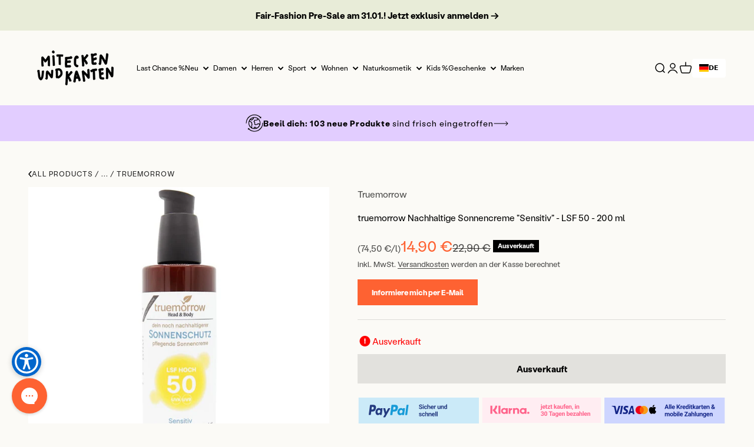

--- FILE ---
content_type: text/css
request_url: https://www.miteckenundkanten.com/cdn/shop/t/76/assets/theme.css?v=102839578106757841091764326035
body_size: 43750
content:
@font-face{font-family:Neue Schrift;src:url(/cdn/shop/files/NeueSchrift-Regular.woff2?v=1731329040) format("woff2"),url(/cdn/shop/files/NeueSchrift-Regular.woff?v=1731329040) format("woff");font-weight:400;font-style:normal;font-display:swap}*,:before,:after{box-sizing:border-box;border-style:solid;border-width:0;border-color:rgb(var(--text-color) / .12)}html{-webkit-text-size-adjust:100%;-moz-tab-size:4;tab-size:4;scroll-padding-block-start:calc(var(--sticky-area-height) + 20px);line-height:1.5}body{--background: var(--background-primary);--text-color: var(--text-primary);background:rgb(var(--background));color:rgb(var(--text-color));font:var(--text-font-style) var(--text-font-weight) var(--text-base) / 1.6 var(--text-font-family);letter-spacing:var(--text-letter-spacing);margin:0;position:relative}[dir=rtl] body{letter-spacing:0}hr{height:0;color:inherit;border-top-width:1px}h1,h2,h3,h4,h5,h6{font-size:inherit;font-weight:inherit}a{color:inherit;text-decoration:inherit}b,strong{font-weight:bolder}code,kbd,samp,pre{font-family:ui-monospace,SFMono-Regular,Menlo,Monaco,Consolas,Liberation Mono,Courier New,monospace;font-size:1em}table{text-indent:0;border-color:inherit;border-collapse:collapse}button,input,optgroup,select,textarea{font-family:inherit;font-size:100%;font-weight:inherit;line-height:inherit;color:inherit;margin:0;padding:0}button,select{text-transform:none}button,[type=button],[type=reset],[type=submit]{-webkit-appearance:button;text-align:inherit;background-color:#0000;background-image:none}button,label,summary,[role=button],[type=checkbox],[type=radio],[type=submit]{-webkit-tap-highlight-color:transparent;touch-action:manipulation;cursor:pointer}:-moz-focusring{outline:auto}:-moz-ui-invalid{box-shadow:none}::-webkit-inner-spin-button,::-webkit-outer-spin-button{height:auto}[type=search]{-webkit-appearance:textfield;outline-offset:-2px}::-webkit-search-decoration{-webkit-appearance:none}::-webkit-file-upload-button{-webkit-appearance:button;font:inherit}summary{-webkit-user-select:none;user-select:none;list-style-type:none}summary::-webkit-details-marker{display:none}blockquote,dl,dd,h1,h2,h3,h4,h5,h6,hr,figure,p,pre{margin:0}fieldset{margin:0;padding:0}legend{padding:0}ol,ul,menu{margin:0;padding:0;list-style:none}textarea{resize:vertical}input::placeholder,textarea::placeholder{opacity:1;color:#9ca3af}:disabled{cursor:default}img,video,iframe,object{vertical-align:middle;display:block}img{color:#0000;max-width:min(var(--image-mobile-max-width, var(--image-max-width, 100%)),100%);height:auto}video{max-width:100%;width:100%;height:auto}:focus:not(:focus-visible){outline:none}[hidden]{display:none!important}height-observer,visibility-progress,scroll-area,video-media,model-media,media-carousel,impact-text,recently-viewed-products{display:block}@media screen and (min-width: 700px){img{max-width:min(var(--image-max-width, 100%),100%)}}.pswp{--pswp-bg: rgb(var(--background-primary));--pswp-placeholder-bg: rgb(var(--background-primary));--pswp-root-z-index: 100000;--pswp-icon-color: rgb(var(--background-primary));--pswp-icon-color-secondary: rgb(var(--background-primary));--pswp-icon-stroke-color: rgb(var(--text-primary));--pswp-icon-stroke-width: 2px;--pswp-error-text-color: rgb(var(--text-primary));width:100%;height:100%;z-index:var(--pswp-root-z-index);touch-action:none;opacity:.003;contain:layout style size;-webkit-tap-highlight-color:#0000;outline:0;display:none;position:fixed;top:0;left:0}.pswp img{max-width:none}.pswp--open{display:block}.pswp,.pswp__bg{will-change:opacity;transform:translateZ(0)}.pswp__bg{opacity:.005;background:var(--pswp-bg)}.pswp,.pswp__scroll-wrap{overflow:hidden}.pswp__scroll-wrap,.pswp__bg,.pswp__container,.pswp__item,.pswp__content,.pswp__img,.pswp__zoom-wrap{width:100%;height:100%;position:absolute;top:0;left:0}.pswp__img,.pswp__zoom-wrap{width:auto;height:auto}.pswp--click-to-zoom.pswp--zoom-allowed .pswp__img{cursor:var(--cursor-zoom-in-svg-url) 28 28,zoom-in}.pswp--click-to-zoom.pswp--zoomed-in .pswp__img{cursor:grab}.pswp--click-to-zoom.pswp--zoomed-in .pswp__img:active{cursor:grabbing}.pswp--no-mouse-drag.pswp--zoomed-in .pswp__img,.pswp--no-mouse-drag.pswp--zoomed-in .pswp__img:active,.pswp__img{cursor:var(--cursor-zoom-out-svg-url) 28 28,zoom-out}.pswp__container,.pswp__img,.pswp__button{-webkit-user-select:none;user-select:none}.pswp__item{z-index:1;overflow:hidden}.pswp__hidden{display:none!important}.pswp__content{pointer-events:none}.pswp__content>*{pointer-events:auto}.pswp__error-msg-container{display:grid}.pswp__error-msg{color:var(--pswp-error-text-color);margin:auto;font-size:1em;line-height:1}.pswp .pswp__hide-on-close{opacity:.005;will-change:opacity;transition:opacity var(--pswp-transition-duration) cubic-bezier(.4,0,.22,1);z-index:10;pointer-events:none}.pswp--ui-visible .pswp__hide-on-close{opacity:1;pointer-events:auto}.pswp__button{-webkit-touch-callout:none;display:block;position:relative;overflow:hidden}.pswp__button:disabled{opacity:.3;cursor:auto}.pswp__button svg{display:block}.pswp__top-bar,.pswp__bottom-bar{width:100%;z-index:10;flex-direction:row;justify-content:flex-end;display:flex;position:absolute;top:0;left:0;pointer-events:none!important}.pswp__top-bar>*,.pswp__bottom-bar>*{pointer-events:auto;will-change:opacity}.pswp__bottom-bar{justify-content:center;top:auto;bottom:24px}.pswp__bottom-bar .pagination{border-radius:var(--rounded-full)}.pswp__button--close{margin-block-start:24px;margin-inline-end:24px;transition:transform .2s}.pswp__preloader{display:none}@media screen and (min-width: 700px){.pswp__bottom-bar{bottom:48px}.pswp__button--close{margin-block-start:48px;margin-inline-end:48px}}@media screen and (pointer: fine){.pswp__button--close:hover{transform:rotate(90deg)}}.accordion{--accordion-spacing: var(--spacing-5);box-sizing:content-box;border-block-start-width:1px;border-block-end-width:1px}.accordion__toggle{gap:var(--spacing-2);flex-grow:1;justify-content:space-between;align-items:center;padding-block-start:var(--accordion-spacing);padding-block-end:var(--accordion-spacing);display:flex}.accordion__content{margin-block-end:var(--accordion-spacing);padding-inline-end:var(--spacing-6);transform:translateY(-4px)}.accordion--lg{--accordion-spacing: var(--spacing-8)}.accordion+.accordion{border-block-start-width:0}.accordion-box{padding:var(--spacing-1) var(--spacing-6)}.accordion-box>:first-child{border-block-start-width:0}.accordion-box>:last-child{border-block-end-width:0}@media screen and (min-width: 1000px){.accordion-box{padding:var(--spacing-5) var(--spacing-12)}}.blog-post-card{--blog-post-card-badge-spacing: var(--spacing-3);--blog-post-card-figure-gap: var(--spacing-5);--blog-post-card-meta-gap: var(--spacing-1) var(--spacing-5);gap:var(--blog-post-card-figure-gap);align-content:start;display:grid;overflow:hidden}.blog-post-card__figure{display:block;position:relative;overflow:hidden}.blog-post-card__figure>.badge{z-index:1;position:absolute;top:var(--blog-post-card-badge-spacing)}.blog-post-card__figure>.badge:not(:lang(ae),:lang(ar),:lang(arc),:lang(bcc),:lang(bqi),:lang(ckb),:lang(dv),:lang(fa),:lang(glk),:lang(he),:lang(ku),:lang(mzn),:lang(nqo),:lang(pnb),:lang(ps),:lang(sd),:lang(ug),:lang(ur),:lang(yi)){left:var(--blog-post-card-badge-spacing)}.blog-post-card__figure>.badge:is(:lang(ae),:lang(ar),:lang(arc),:lang(bcc),:lang(bqi),:lang(ckb),:lang(dv),:lang(fa),:lang(glk),:lang(he),:lang(ku),:lang(mzn),:lang(nqo),:lang(pnb),:lang(ps),:lang(sd),:lang(ug),:lang(ur),:lang(yi)){right:var(--blog-post-card-badge-spacing)}.blog-post-card__meta{gap:var(--blog-post-card-meta-gap);flex-wrap:wrap;display:flex}.blog-post-card--featured{grid-column:1 / -1;gap:0}.blog-post-card--featured .blog-post-card__info{padding:var(--spacing-5)}@media screen and (min-width: 700px){.blog-post-card{--blog-post-card-badge-spacing: var(--spacing-4);--blog-post-card-figure-gap: var(--spacing-6);--blog-post-card-meta-gap: var(--spacing-2) var(--spacing-6)}.blog-post-card--featured .blog-post-card__info{padding:var(--spacing-12)}}@media screen and (min-width: 1000px){.blog-post-card--featured{grid-template-columns:1fr .7fr;display:grid}}@media screen and (min-width: 1150px){.blog-post-card--featured{grid-template-columns:1fr .54fr}.blog-post-card--featured .blog-post-card__info{padding:var(--spacing-16)}}.blog-posts{--blog-posts-gap: var(--spacing-8) var(--grid-gutter);grid:var(--blog-posts-grid);gap:var(--blog-posts-gap);display:grid}@media screen and (min-width: 700px){.blog-posts{--blog-posts-gap: var(--spacing-12) var(--grid-gutter)}}@media screen and (min-width: 1000px){.blog-posts{--blog-posts-gap: var(--spacing-12)}}@media screen and (min-width: 1400px){.blog-posts{--blog-posts-gap: min(var(--section-inner-spacing-inline), var(--spacing-20))}}.button,.btn{--button-background: var(--button-background-primary) / var(--button-background-opacity, 1);--button-text-color: var(--button-text-primary);--button-outline-color: var(--button-background-primary);-webkit-appearance:none;appearance:none;border-radius:var(--rounded-button);background-color:rgb(var(--button-background));color:rgb(var(--button-text-color));text-align:center;font-size:var(--text-sm);letter-spacing:var(--text-letter-spacing);padding-block-start:var(--spacing-2-5);padding-block-end:var(--spacing-2-5);padding-inline-start:var(--spacing-5);padding-inline-end:var(--spacing-5);font-weight:700;line-height:1.6;transition:background-color .15s ease-in-out,color .15s ease-in-out,box-shadow .15s ease-in-out;display:inline-block;position:relative}.button--sm{font-size:var(--text-xs);padding-block-start:var(--spacing-2);padding-block-end:var(--spacing-2);line-height:1.7}.button--lg{font-size:var(--text-base);padding-block-start:.8125rem;padding-block-end:.8125rem;padding-inline-start:var(--spacing-6);padding-inline-end:var(--spacing-6)}.button--xl{font-size:var(--text-base);padding-block-start:var(--spacing-4);padding-block-end:var(--spacing-4);padding-inline-start:var(--spacing-8);padding-inline-end:var(--spacing-8)}.button--secondary{--button-background: var(--button-background-secondary) / var(--button-background-opacity, 1);--button-text-color: var(--button-text-secondary);--button-outline-color: var(--button-background-secondary)}.button--subdued{--button-background: var(--text-color) / .1 !important;--button-text-color: var(--text-color) !important;--button-outline-color: var(--text-color) !important}.button--outline{color:rgb(var(--button-outline-color) / var(--button-background-opacity, 1));background:none;box-shadow:inset 0 0 0 2px}.button__loader,.button__feedback{gap:var(--spacing-1-5);opacity:0;pointer-events:none;justify-content:center;align-items:center;display:flex;position:absolute;top:0;bottom:0;left:0;right:0}.button__loader>*{width:var(--spacing-1-5);height:var(--spacing-1-5);border-radius:var(--rounded-full);background:currentColor}@media screen and (min-width: 700px){.button,.btn{padding-block-start:var(--spacing-3);padding-block-end:var(--spacing-3);padding-inline-start:var(--spacing-6);padding-inline-end:var(--spacing-6)}.button--sm{padding-block-start:var(--spacing-2);padding-block-end:var(--spacing-2);padding-inline-start:var(--spacing-5);padding-inline-end:var(--spacing-5)}.button--lg{padding-block-start:var(--spacing-3-5);padding-block-end:var(--spacing-3-5);padding-inline-start:var(--spacing-8);padding-inline-end:var(--spacing-8)}.button--xl{padding-block-start:1.075rem;padding-block-end:1.075rem;padding-inline-start:var(--spacing-10);padding-inline-end:var(--spacing-10)}}.back-button{align-items:center;gap:var(--spacing-4);padding:var(--spacing-2) var(--spacing-4);border-radius:var(--rounded-button);opacity:.7;border-width:1px;transition:all .2s ease-in-out;display:flex}@media screen and (pointer: fine){.back-button:hover{opacity:1}}@media screen and (min-width: 700px){.back-button{padding:var(--spacing-3) var(--spacing-6)}}.circle-button{width:var(--spacing-12);height:var(--spacing-12);border-radius:var(--rounded-full);place-items:center;transition:opacity .15s ease-in;display:grid}.circle-button[disabled]{opacity:.5;pointer-events:none}.circle-button--fill{background:rgb(var(--background-primary));color:rgb(var(--text-primary))}.circle-button--bordered{border:2px solid}.circle-button--sm{width:var(--spacing-10);height:var(--spacing-10)}.circle-button--lg{width:var(--spacing-14);height:var(--spacing-14)}.animated-arrow{pointer-events:none;place-items:center;display:grid}.animated-arrow:before,.animated-arrow:after{content:"";grid-area:1 / -1;transition:all .2s ease-in-out}.animated-arrow:before{width:.5rem;height:.5rem;transform:rotate(calc(var(--transform-logical-flip) * 45deg));border-color:currentColor;border-block-start-width:2px;border-inline-end-width:2px;position:relative}.animated-arrow:not(:lang(ae),:lang(ar),:lang(arc),:lang(bcc),:lang(bqi),:lang(ckb),:lang(dv),:lang(fa),:lang(glk),:lang(he),:lang(ku),:lang(mzn),:lang(nqo),:lang(pnb),:lang(ps),:lang(sd),:lang(ug),:lang(ur),:lang(yi)):before{left:-1px}.animated-arrow:is(:lang(ae),:lang(ar),:lang(arc),:lang(bcc),:lang(bqi),:lang(ckb),:lang(dv),:lang(fa),:lang(glk),:lang(he),:lang(ku),:lang(mzn),:lang(nqo),:lang(pnb),:lang(ps),:lang(sd),:lang(ug),:lang(ur),:lang(yi)):before{right:-1px}.animated-arrow:after{width:var(--spacing-2-5);height:var(--spacing-0-5);transform-origin:center;opacity:0;background:currentColor;transform:scaleX(.5)}@media screen and (pointer: fine){.group:hover .animated-arrow:before{transform:translate(calc(var(--transform-logical-flip) * var(--spacing-0-5))) rotate(calc(var(--transform-logical-flip) * 45deg))}.group:hover .animated-arrow:after{opacity:1;transform:scaleX(1)}}.animated-arrow--reverse{transform:rotate(180deg)}.circle-chevron{width:var(--spacing-6);height:var(--spacing-6);border-radius:var(--rounded-full);background:rgb(var(--text-color) / .1);flex-shrink:0;place-items:center;transition:all .2s ease-in-out;display:grid}.circle-chevron[disabled]{opacity:.5}.group[aria-expanded=true] .circle-chevron.group-expanded\:colors:not([disabled]){background:rgb(var(--text-color));color:rgb(var(--background))}.group[aria-expanded=true] .circle-chevron.group-expanded\:rotate{transform:rotate(calc(var(--transform-logical-flip) * 180deg))}@media screen and (pointer: fine){.group:hover .circle-chevron.group-hover\:colors:not([disabled]),.circle-chevron.hover\:colors:hover:not([disabled]){background:rgb(var(--text-color));color:rgb(var(--background))}}scroll-carousel{position:relative}.content-over-media{grid-template:0 1fr 0 / 1fr minmax(0,min(var(--container-max-width),100% - var(--content-over-media-gap, var(--content-over-media-column-gap, var(--container-gutter))) * 2)) 1fr;gap:var(--content-over-media-row-gap, var(--content-over-media-gap, var(--container-gutter))) var(--content-over-media-column-gap, var(--content-over-media-gap, var(--container-gutter)));place-items:center;display:grid;position:relative;overflow:hidden;transform:translateZ(0)}.content-over-media:before{content:"";background:rgb(var(--content-over-media-overlay));border-radius:inherit;z-index:1;pointer-events:none;transition:background .2s ease-in-out;position:absolute;top:0;bottom:0;left:0;right:0}.content-over-media>:is(img,video,iframe,svg,video-media){height:var(--content-over-media-height, auto);min-height:100%;max-height:100%;width:100%;overflow-wrap:anywhere;object-fit:cover;object-position:center;transform-origin:bottom;border-radius:inherit;-webkit-user-select:none;user-select:none;-webkit-touch-callout:none;grid-area:1 / 1 / span 3 / span 3;position:relative}.content-over-media>:is(img,video,iframe,svg,video-media)>*{border-radius:inherit}.content-over-media>:not(img,video,iframe,svg,video-media){max-width:var(--content-over-media-content-max-width, 1000px);z-index:1;grid-area:2 / 2 / auto / span 1;position:relative}[allow-transparent-header] .content-over-media>:not(img,video,iframe,svg,video-media){padding-block-start:calc(var(--header-height) * var(--section-is-first))}.content-over-media>video-media:not([autoplay])~*{transition:opacity .2s ease-in-out,visibility .2s ease-in-out}.content-over-media>video-media:not([autoplay])[loaded]~*{opacity:0;visibility:hidden}.content-over-media:has(>video-media[loaded]:not([autoplay])):before{background:none;transition-delay:.1s}.content-over-media--sm{--content-over-media-height: 375px}.content-over-media--md{--content-over-media-height: 480px}.content-over-media--lg{--content-over-media-height: 560px}.content-over-media--fill{--content-over-media-height: calc(100vh - var(--sticky-area-height))}.shopify-section:first-child [allow-transparent-header] .content-over-media--fill{--content-over-media-height: calc(100vh - var(--announcement-bar-height))}@supports (height: 100svh){.content-over-media--fill{--content-over-media-height: calc(100svh - var(--sticky-area-height))}.shopify-section:first-child [allow-transparent-header] .content-over-media--fill{--content-over-media-height: calc(100svh - var(--announcement-bar-height))}}@media screen and (min-width: 700px){.content-over-media--sm{--content-over-media-height: 700px}.content-over-media--md{--content-over-media-height: 800px}.content-over-media--lg{--content-over-media-height: 860px}}@media screen and (min-width: 1000px){.content-over-media--sm{--content-over-media-height: 400px}.content-over-media--md{--content-over-media-height: 460px}.content-over-media--lg{--content-over-media-height: 560px}}@media screen and (min-width: 1400px){.content-over-media--sm{--content-over-media-height: 440px}.content-over-media--md{--content-over-media-height: 500px}.content-over-media--lg{--content-over-media-height: 640px}.content-over-media--fill>:is(img,video,iframe,svg,video-media){max-height:1200px}}@media screen and (min-width: 1600px){.content-over-media--md{--content-over-media-height: 560px}.content-over-media--lg{--content-over-media-height: 720px}}.page-dots{justify-content:center;gap:var(--spacing-2-5) var(--spacing-4);flex-wrap:wrap;display:flex}.page-dots>*{width:var(--spacing-1-5);height:var(--spacing-1-5);border-radius:var(--rounded-full);opacity:.3;background:currentColor;transition:opacity .2s ease-in-out}.page-dots>*[aria-current=true]{opacity:1}.page-dots--blurred{padding:var(--spacing-2) var(--spacing-4);border-radius:var(--rounded-full);background:rgb(var(--background) / .7);-webkit-backdrop-filter:blur(8px);backdrop-filter:blur(8px)}.stretching-dots{align-items:center;gap:var(--spacing-5);display:flex}.stretching-dots>*{width:var(--spacing-2);height:var(--spacing-2);border-radius:var(--spacing-2);opacity:.5;background:currentColor;transition:opacity .5s cubic-bezier(.34,1.56,.64,1),width .5s cubic-bezier(.34,1.56,.64,1)}.stretching-dots>*[aria-current=true]{width:var(--spacing-6);opacity:1}.numbered-dots{align-items:center;gap:var(--spacing-2);display:flex}.numbered-dots__item{width:var(--spacing-8);height:var(--spacing-8);will-change:transform;border-radius:100%;place-items:center;font-weight:700;transition:color .2s;display:grid}.numbered-dots__item>*{grid-area:1 / -1}.numbered-dots__item svg{width:inherit;height:inherit;transform:rotate(-90deg)}.numbered-dots__item circle{fill:none;stroke:currentColor;stroke-linecap:butt;stroke-opacity:.3;stroke-width:2px}.numbered-dots__item[aria-current=true] circle:last-child{--radius: 15;--circumference: calc(2px * (22 / 7) * var(--radius));stroke-opacity:1;stroke-dasharray:calc(var(--circumference) * var(--progress, 1)),var(--circumference)}.prev-next-buttons{align-items:center;gap:var(--spacing-4);display:flex}:is(.drawer,.popover):not(:defined){display:none}:is(.drawer,.popover)::part(outside-close-button),:is(.drawer,.popover)::part(close-button){-webkit-appearance:none;appearance:none;cursor:pointer;border:none;padding:0}:is(.drawer,.popover)::part(outside-close-button){width:var(--spacing-12);height:var(--spacing-12);bottom:100%;left:calc(50% - var(--spacing-6));background:rgb(var(--dialog-background));color:rgb(var(--text-color));border-radius:var(--rounded-full);z-index:1;place-items:center;margin-block-end:var(--spacing-4);margin-inline-start:auto;margin-inline-end:auto;display:grid;position:absolute}:is(.drawer,.popover)::part(close-button){color:currentColor;background:none;margin-inline-start:auto;display:none}@media screen and (min-width: 700px){:is(.drawer,.popover)::part(outside-close-button){display:none}:is(.drawer,.popover)::part(close-button){display:grid}}@media screen and (max-width: 510px){.drawer--payment-icons svg{max-width:8%}}.popover{--background: var(--dialog-background);--text-color: var(--text-primary);--popover-title-padding: var(--spacing-5);--popover-body-padding: var(--spacing-4) 0;--popover-content-max-height: 75vh;--popover-content-max-width: none;--popover-anchor-block-spacing: var(--spacing-4);--popover-anchor-inline-spacing: 0;width:100%;visibility:hidden;padding:var(--spacing-2);z-index:999;display:none;position:fixed}.popover::part(overlay){min-height:100lvh;cursor:var(--cursor-close-svg-url) 28 28,auto;background:#0006;position:fixed;top:0;bottom:0;left:0;right:0}.popover::part(title){padding:var(--popover-title-padding);border-block-end:1px solid rgb(var(--border-color));text-align:center}.popover::part(content){height:100%;max-height:var(--popover-content-max-height);max-width:var(--popover-content-max-width);background:rgb(var(--dialog-background));color:rgb(var(--text-color));border-radius:8px;flex-direction:column;display:flex;position:relative}.popover::part(body){overscroll-behavior-y:contain;padding:var(--popover-body-padding);text-align:center;overflow-y:auto}@media screen and (min-width: 1000px){.popover{--popover-content-max-height: 350px;--popover-content-max-width: 380px;width:auto;z-index:10;padding:0;position:absolute}.popover::part(content){width:max-content;border-radius:var(--rounded-input);box-shadow:var(--shadow-md);border:1px solid rgb(var(--border-color))}.popover::part(title),.popover::part(overlay){display:none}.popover::part(body){text-align:start}}.popover-listbox__option{justify-content:center;align-items:center;gap:var(--spacing-2);width:100%;padding:var(--spacing-2) var(--spacing-6);color:rgb(var(--text-color) / .7);transition:color .2s ease-in-out;display:flex}.popover-listbox__option.is-disabled{text-decoration:line-through}.popover-listbox__option[aria-selected=true],.popover-listbox__option:hover{color:rgb(var(--text-color))}@media screen and (min-width: 1000px){.popover-listbox__option{justify-content:start;padding-block-start:var(--spacing-1-5);padding-block-end:var(--spacing-1-5);padding-inline-end:var(--spacing-10)}.popover-listbox--sm .popover-listbox__option{line-height:1.7;font-size:var(--text-sm);padding-block-start:var(--spacing-1);padding-block-end:var(--spacing-1)}}.drawer{--container-outer-width: var(--spacing-6);--background: var(--dialog-background);--text-color: var(--text-primary);--drawer-header-padding: var(--spacing-5);--drawer-body-padding: var(--spacing-5) var(--spacing-6);--drawer-footer-padding: var(--spacing-6);--drawer-content-max-height: none;width:100%;visibility:hidden;padding:var(--spacing-2);z-index:999;position:fixed;right:0}.drawer::part(overlay){min-height:100lvh;background:#0006;position:fixed;top:0;bottom:0;left:0;right:0}.drawer.show-close-cursor::part(overlay){cursor:var(--cursor-close-svg-url) 28 28,auto}.drawer::part(content){height:100%;max-height:var(--drawer-content-max-height);background:rgb(var(--dialog-background));color:rgb(var(--text-color));border-radius:8px;flex-direction:column;display:flex;position:relative}.drawer::part(header){padding:var(--drawer-header-padding)}.drawer::part(body){padding:var(--drawer-body-padding);overscroll-behavior-y:contain;flex:auto;align-items:start;display:grid;overflow-y:auto}.drawer::part(footer){padding:var(--drawer-footer-padding);border-block-start:1px solid rgb(var(--border-color));margin-block-start:auto;position:relative}.drawer>[is=close-button]{display:none;position:absolute;top:1.5rem}.drawer>[is=close-button]:not(:lang(ae),:lang(ar),:lang(arc),:lang(bcc),:lang(bqi),:lang(ckb),:lang(dv),:lang(fa),:lang(glk),:lang(he),:lang(ku),:lang(mzn),:lang(nqo),:lang(pnb),:lang(ps),:lang(sd),:lang(ug),:lang(ur),:lang(yi)){right:1.5rem}.drawer>[is=close-button]:is(:lang(ae),:lang(ar),:lang(arc),:lang(bcc),:lang(bqi),:lang(ckb),:lang(dv),:lang(fa),:lang(glk),:lang(he),:lang(ku),:lang(mzn),:lang(nqo),:lang(pnb),:lang(ps),:lang(sd),:lang(ug),:lang(ur),:lang(yi)){left:1.5rem}@media screen and (max-width: 699px){.drawer{--drawer-content-max-height: 75vh}.drawer::part(header){text-align:center;border-bottom:1px solid rgb(var(--border-color))}}@media screen and (min-width: 700px){.drawer{--container-outer-width: var(--spacing-10);--drawer-header-padding: var(--spacing-8) var(--spacing-10);--drawer-body-padding: var(--spacing-8) var(--spacing-10);--drawer-footer-padding: var(--spacing-8) var(--spacing-10);height:100%;width:510px;padding:var(--spacing-4)}.drawer::part(header){align-items:center;gap:var(--spacing-4);display:flex;position:relative}.drawer[header-bordered]::part(header){border-bottom:1px solid rgb(var(--border-color))}.drawer:not([header-bordered])::part(header){padding-block-end:0}.drawer:not([header-bordered])::part(header):after{content:"";width:100%;height:var(--spacing-8);background:linear-gradient(to bottom,rgb(var(--dialog-background)),rgb(var(--dialog-background) / .6) 50%,rgb(var(--dialog-background) / 0));z-index:1;position:absolute;top:100%;left:0}.drawer>[is=close-button]{display:grid;top:2.25rem}.drawer>[is=close-button]:not(:lang(ae),:lang(ar),:lang(arc),:lang(bcc),:lang(bqi),:lang(ckb),:lang(dv),:lang(fa),:lang(glk),:lang(he),:lang(ku),:lang(mzn),:lang(nqo),:lang(pnb),:lang(ps),:lang(sd),:lang(ug),:lang(ur),:lang(yi)){right:2.25rem}.drawer>[is=close-button]:is(:lang(ae),:lang(ar),:lang(arc),:lang(bcc),:lang(bqi),:lang(ckb),:lang(dv),:lang(fa),:lang(glk),:lang(he),:lang(ku),:lang(mzn),:lang(nqo),:lang(pnb),:lang(ps),:lang(sd),:lang(ug),:lang(ur),:lang(yi)){left:2.25rem}.drawer--lg{width:680px}}.banner{align-items:start;gap:var(--spacing-3-5);padding:var(--spacing-3-5);border-radius:var(--rounded-xs);font-size:var(--text-sm);color:rgb(var(--banner-color));background:rgb(var(--banner-background));grid-template-columns:max-content auto;display:grid}.banner--error{--banner-background: var(--error-background);--banner-color: var(--error-text)}.banner--success{--banner-background: var(--success-background);--banner-color: var(--success-text)}.banner--warning{--banner-background: var(--warning-background);--banner-color: var(--warning-text)}.banner--with-icon>.button{grid-column-start:2;justify-self:start}@media screen and (min-width: 700px){.banner--with-icon{grid-template-columns:max-content auto max-content;align-items:center}.banner--with-icon svg{--icon-offset: 0}.banner--with-icon>.button{grid-column-start:3}}.badge{--badge-background: var(--text-color) / .05;--badge-color: var(--text-color);align-items:center;gap:var(--spacing-1-5);padding:3px var(--spacing-2);width:max-content;background:rgb(var(--badge-background));color:rgb(var(--badge-color));border-radius:var(--rounded-button);font-size:9px;font-weight:700;display:flex}.badge--primary{--badge-background: var(--primary-badge-background);--badge-color: var(--primary-badge-text)}.badge--sold-out{--badge-background: var(--sold-out-badge-background);--badge-color: var(--sold-out-badge-text)}.badge--on-sale{--badge-background: var(--on-sale-badge-background);--badge-color: var(--on-sale-badge-text)}.badge--current{--badge-background: var(--text-color) / .12;--badge-color: var(--text-color)}.badge--lg{padding:var(--spacing-1) var(--spacing-3);font-size:var(--text-sm)}@media screen and (min-width: 700px){.badge:not(.badge--lg){font-size:var(--text-xs);padding-block-start:var(--spacing-0-5);padding-block-end:var(--spacing-0-5)}}.progress-bar{height:var(--spacing-1);border-radius:var(--rounded-full);background:rgb(var(--text-color) / .3);overflow:hidden}.progress-bar:before{content:"";height:inherit;background:rgb(var(--accent));transform-origin:var(--transform-origin-start);transform:scaleX(var(--progress, 0));transition:transform .5s ease-in-out;display:block}.scrollbar{align-items:center;gap:var(--spacing-10);color:rgb(var(--text-color));display:flex}.scrollbar__progress{width:100%;height:var(--spacing-0-5);background:rgb(var(--text-color) / .1);display:block;position:relative}.scrollbar__progress:before{content:"";transform-origin:var(--transform-origin-start);transform:scaleX(var(--scroll-progress));background:rgb(var(--text-color));will-change:transform;position:absolute;top:0;bottom:0;left:0;right:0}.scrollbar__buttons{display:none}@media screen and (min-width: 1000px){.scrollbar__buttons{gap:var(--spacing-4);display:flex}}.count-bubble{--size: var(--spacing-4);width:var(--size);height:var(--size);min-width:min-content;border-radius:var(--rounded-full);background:rgb(var(--button-background-primary));color:rgb(var(--button-text-primary));place-items:center;padding-inline-start:var(--spacing-1);padding-inline-end:var(--spacing-1);font-size:9px;font-weight:700;line-height:1;display:grid}.count-bubble--md,.count-bubble--lg{--size: var(--spacing-5);font-size:var(--text-xs)}@media screen and (min-width: 700px){.count-bubble--md{--size: var(--spacing-6)}.count-bubble--lg{--size: var(--spacing-7)}}.text-with-bubble{position:relative}.text-with-bubble>.count-bubble{margin-inline-start:var(--spacing-2);position:absolute;top:0}.text-with-bubble>.count-bubble:not(:lang(ae),:lang(ar),:lang(arc),:lang(bcc),:lang(bqi),:lang(ckb),:lang(dv),:lang(fa),:lang(glk),:lang(he),:lang(ku),:lang(mzn),:lang(nqo),:lang(pnb),:lang(ps),:lang(sd),:lang(ug),:lang(ur),:lang(yi)){left:100%}.text-with-bubble>.count-bubble:is(:lang(ae),:lang(ar),:lang(arc),:lang(bcc),:lang(bqi),:lang(ckb),:lang(dv),:lang(fa),:lang(glk),:lang(he),:lang(ku),:lang(mzn),:lang(nqo),:lang(pnb),:lang(ps),:lang(sd),:lang(ug),:lang(ur),:lang(yi)){right:100%}.pill-loader{width:2rem;height:1rem;background:rgb(var(--background-primary));border-radius:var(--rounded-full);visibility:hidden;display:grid}.pill-loader>*{grid-area:1 / -1;place-self:center}.loader-dots{justify-items:center;gap:.25rem;display:flex}.loader-dots>*{width:.25rem;height:.25rem;border-radius:var(--rounded-full);background:currentColor}.loader-checkmark{opacity:0}.form{align-content:start;gap:var(--spacing-4);display:grid}.fieldset,.input-row{gap:var(--input-gap);display:grid}.fieldset-link{margin-block-start:var(--spacing-2);margin-block-end:var(--spacing-2)}.fieldset-with-submit{align-items:start;gap:var(--spacing-4);display:grid}@media screen and (min-width: 700px){.form:not(.form--tight){gap:var(--spacing-6)}.input-row{grid-template-columns:repeat(2,minmax(0,1fr))}.fieldset-link{margin-block-start:0;margin-block-end:var(--spacing-2)}.fieldset-with-submit{grid-template-columns:minmax(0,1fr) max-content}}.input,.textarea,.select{width:100%;-webkit-appearance:none;appearance:none;height:var(--input-height);border-radius:var(--rounded-input);background:rgb(var(--input-background, transparent));color:rgb(var(--input-text-color, var(--text-color)));text-align:start;border-width:1px;padding-inline-start:var(--input-padding-inline);padding-inline-end:var(--input-padding-inline)}.input:focus,.textarea:focus,.select:focus-visible{border-color:currentColor;outline:none;box-shadow:inset 0 0 0 1px}.input.is-floating,.select.is-floating{height:calc(var(--input-height) + .625rem);padding-block-start:var(--spacing-4)}.textarea{height:auto;vertical-align:top;padding-block-start:var(--spacing-4);padding-block-end:var(--spacing-4)}.textarea.is-floating{padding-block-start:var(--spacing-6);padding-block-end:var(--spacing-2)}.select{gap:var(--spacing-4);justify-content:space-between;align-items:center;padding-inline-end:calc(var(--input-padding-inline) * 2);display:flex}.select-chevron{position:absolute;top:calc(50% - 3.5px)}.select-chevron:not(:lang(ae),:lang(ar),:lang(arc),:lang(bcc),:lang(bqi),:lang(ckb),:lang(dv),:lang(fa),:lang(glk),:lang(he),:lang(ku),:lang(mzn),:lang(nqo),:lang(pnb),:lang(ps),:lang(sd),:lang(ug),:lang(ur),:lang(yi)){right:var(--input-padding-inline)}.select-chevron:is(:lang(ae),:lang(ar),:lang(arc),:lang(bcc),:lang(bqi),:lang(ckb),:lang(dv),:lang(fa),:lang(glk),:lang(he),:lang(ku),:lang(mzn),:lang(nqo),:lang(pnb),:lang(ps),:lang(sd),:lang(ug),:lang(ur),:lang(yi)){left:var(--input-padding-inline)}.form-control{text-align:start;position:relative}.block-label{width:-moz-fit-content;width:fit-content;margin-block-end:var(--spacing-2);display:block}.floating-label{height:calc(var(--input-height) + .625rem);top:0;opacity:.5;pointer-events:none;transform-origin:var(--transform-origin-start);grid-auto-flow:column;align-items:center;column-gap:.5rem;margin-inline-start:var(--spacing-4);transition:transform .2s ease-in-out;display:grid;position:absolute}.floating-label:not(:lang(ae),:lang(ar),:lang(arc),:lang(bcc),:lang(bqi),:lang(ckb),:lang(dv),:lang(fa),:lang(glk),:lang(he),:lang(ku),:lang(mzn),:lang(nqo),:lang(pnb),:lang(ps),:lang(sd),:lang(ug),:lang(ur),:lang(yi)){left:1px}.floating-label:is(:lang(ae),:lang(ar),:lang(arc),:lang(bcc),:lang(bqi),:lang(ckb),:lang(dv),:lang(fa),:lang(glk),:lang(he),:lang(ku),:lang(mzn),:lang(nqo),:lang(pnb),:lang(ps),:lang(sd),:lang(ug),:lang(ur),:lang(yi)){right:1px}:is(.input,.textarea):focus~.floating-label,:is(.input,.textarea):not(:placeholder-shown)~.floating-label,:is(.input,.textarea,.select):-webkit-autofill~.floating-label,.select:valid~.floating-label{transform:scale(.65) translateY(calc(-1 * var(--spacing-4)))}:is(.input,.textarea,.select):-webkit-autofill~.floating-label{color:#000}.self-submit-button{top:50%;position:absolute;transform:translateY(-50%)}.self-submit-button:not(:lang(ae),:lang(ar),:lang(arc),:lang(bcc),:lang(bqi),:lang(ckb),:lang(dv),:lang(fa),:lang(glk),:lang(he),:lang(ku),:lang(mzn),:lang(nqo),:lang(pnb),:lang(ps),:lang(sd),:lang(ug),:lang(ur),:lang(yi)){right:var(--spacing-4)}.self-submit-button:is(:lang(ae),:lang(ar),:lang(arc),:lang(bcc),:lang(bqi),:lang(ckb),:lang(dv),:lang(fa),:lang(glk),:lang(he),:lang(ku),:lang(mzn),:lang(nqo),:lang(pnb),:lang(ps),:lang(sd),:lang(ug),:lang(ur),:lang(yi)){left:var(--spacing-4)}@media screen and (min-width: 700px){.floating-label{margin-inline-start:var(--spacing-5)}.self-submit-button:not(:lang(ae),:lang(ar),:lang(arc),:lang(bcc),:lang(bqi),:lang(ckb),:lang(dv),:lang(fa),:lang(glk),:lang(he),:lang(ku),:lang(mzn),:lang(nqo),:lang(pnb),:lang(ps),:lang(sd),:lang(ug),:lang(ur),:lang(yi)){right:var(--spacing-5)}.self-submit-button:is(:lang(ae),:lang(ar),:lang(arc),:lang(bcc),:lang(bqi),:lang(ckb),:lang(dv),:lang(fa),:lang(glk),:lang(he),:lang(ku),:lang(mzn),:lang(nqo),:lang(pnb),:lang(ps),:lang(sd),:lang(ug),:lang(ur),:lang(yi)){left:var(--spacing-5)}}.checkbox-container{align-items:baseline;display:flex}.checkbox{-webkit-appearance:none;appearance:none;width:var(--spacing-4);height:var(--spacing-4);background:rgb(var(--text-color) / .15) var(--checkmark-svg-url) no-repeat center;background-size:0;border-radius:2px;flex-shrink:0;transition:background-color .2s ease-in-out;position:relative;top:.1875rem;box-shadow:inset 1px 1px 2px #0000001a}.checkbox:checked{background-color:rgb(var(--accent));background-size:10px 8px}.checkbox:checked~label{opacity:1;transition:all .2s ease-in-out}.checkbox~label{opacity:.7;padding-inline-start:var(--spacing-3)}.checkbox:disabled{opacity:.5}.checkbox:disabled~label{color:rgb(var(--text-color) / .5)}.fieldset>.checkbox-container{margin-block-start:var(--spacing-1)}.checkbox-list{gap:var(--spacing-2);display:grid}@media screen and (min-width: 700px){.checkbox{top:var(--spacing-0-5)}}.switch{-webkit-appearance:none;appearance:none;height:var(--spacing-5);width:var(--spacing-10);border-radius:var(--rounded-full);background:rgb(var(--text-color) / .15);padding:3px;transition:background .2s ease-in-out;display:grid}.switch:after{content:"";width:var(--spacing-3-5);height:var(--spacing-3-5);background:rgb(var(--background));border-radius:var(--rounded-full);transition:transform .2s ease-in-out;box-shadow:0 1px 1px #0003}.switch:checked{background:rgb(var(--accent))}.switch:checked:after{transform:translate(calc(var(--transform-logical-flip) * var(--spacing-5)))}.horizontal-product{--horizontal-product-image-size: var(--spacing-16);align-items:flex-start;gap:var(--spacing-4);padding:var(--spacing-4);min-width:0;display:flex}.horizontal-product__image{width:var(--horizontal-product-image-size);flex:0 0 var(--horizontal-product-image-size)}.horizontal-product__info{gap:var(--spacing-2);flex-grow:1;justify-content:space-between;align-items:center;display:grid}@media screen and (min-width: 700px){.horizontal-product{--horizontal-product-image-size: var(--spacing-20);gap:var(--spacing-5);align-items:center}.horizontal-product--sm{--horizontal-product-image-size: var(--spacing-16)}.horizontal-product__info{gap:var(--spacing-4);display:flex}.horizontal-product__cta{flex-shrink:0;margin-inline-end:var(--spacing-4)}}.horizontal-product-list.separate{gap:var(--spacing-2);display:grid}.horizontal-product-list-carousel>.horizontal-product-list{grid:auto / auto-flow 73vw;display:grid}.horizontal-product-list-carousel>.horizontal-product-list:not(.separate){border-radius:var(--rounded-xs);border-width:1px}@media screen and (min-width: 700px){.horizontal-product-list-carousel{border-radius:var(--rounded-xs);grid-template-columns:minmax(0,1fr)}.horizontal-product-list-carousel>.horizontal-product-list{grid:auto / auto-flow var(--horizontal-product-width, 100%)}}.v-stack{display:grid}.h-stack{align-items:center;display:flex}.container{--container-inner-width: min((100vw - var(--scrollbar-width, 0px)) - var(--container-gutter) * 2, var(--container-max-width));--container-outer-width: calc(((100vw - var(--scrollbar-width, 0px)) - var(--container-inner-width)) / 2);margin-inline-start:max(var(--container-gutter),50% - var(--container-max-width) / 2);margin-inline-end:max(var(--container-gutter),50% - var(--container-max-width) / 2)}.container--narrow{--container-max-width: var(--container-narrow-max-width)}@media screen and (min-width: 700px){.sm\:container{--container-inner-width: min((100vw - var(--scrollbar-width, 0px)) - var(--container-gutter) * 2, var(--container-max-width));--container-outer-width: calc(((100vw - var(--scrollbar-width, 0px)) - var(--container-inner-width)) / 2);margin-inline-start:max(var(--container-gutter),50% - var(--container-max-width) / 2);margin-inline-end:max(var(--container-gutter),50% - var(--container-max-width) / 2)}}.bleed{scroll-padding-inline:var(--container-outer-width);margin-inline-start:calc(-1 * var(--container-outer-width));margin-inline-end:calc(-1 * var(--container-outer-width));padding-inline-start:var(--container-outer-width);padding-inline-end:var(--container-outer-width);display:grid}.full-bleed{margin-inline-start:calc(-1 * var(--container-outer-width));margin-inline-end:calc(-1 * var(--container-outer-width));display:grid}@media screen and (min-width: 700px){.sm\:unbleed{margin-inline-start:0;margin-inline-end:0;padding-inline-start:0;padding-inline-end:0;scroll-padding-inline:0}}@media screen and (min-width: 1000px){.md\:unbleed{margin-inline-start:0;margin-inline-end:0;padding-inline-start:0;padding-inline-end:0;scroll-padding-inline:0}}@media screen and (min-width: 1150px){.lg\:unbleed{margin-inline-start:0;margin-inline-end:0;padding-inline-start:0;padding-inline-end:0;scroll-padding-inline:0}}[role=main] .shopify-section{--section-is-first: 0;--hash-difference: calc(var(--section-background-hash) - var(--previous-section-background-hash, -1));--hash-difference-abs: max(var(--hash-difference), -1 * var(--hash-difference));--background-differs-from-previous: max(0, min(var(--hash-difference-abs, 1), 1) );background:rgb(var(--background));position:relative}[role=main] .shopify-section:not(.contents){display:flow-root}[role=main] .shopify-section:empty{display:none}[role=main] .shopify-section:first-child{--section-is-first: 1}.section{--context-section-spacing-block-start: var(--section-outer-spacing-block);--context-section-spacing-block-end: var(--section-outer-spacing-block);--context-section-spacing-inline: var(--container-gutter);--calculated-section-spacing-block-start: var(--section-spacing-block-start, var(--section-spacing-block, var(--context-section-spacing-block-start)));--calculated-section-spacing-block-end: var(--section-spacing-block-end, var(--section-spacing-block, var(--context-section-spacing-block-end)));--calculated-section-spacing-inline: var(--section-spacing-inline, var(--context-section-spacing-inline));--container-inner-width: min((100vw - var(--scrollbar-width, 0px)) - var(--calculated-section-spacing-inline, 0px) * 2, var(--container-max-width));--container-outer-width: calc(((100vw - var(--scrollbar-width, 0px)) - var(--container-inner-width, 0px)) / 2);--section-stack-spacing-inline: var(--section-inner-spacing-inline, 0px);padding-inline-start:max(var(--calculated-section-spacing-inline),50% - var(--container-max-width) / 2);padding-inline-end:max(var(--calculated-section-spacing-inline),50% - var(--container-max-width) / 2)}.section--tight{--calculated-section-spacing-block-start: min(48px, var(--section-spacing-block-start, var(--section-spacing-block, var(--context-section-spacing-block-start))));--calculated-section-spacing-block-end: min(48px, var(--section-spacing-block-end, var(--section-spacing-block, var(--context-section-spacing-block-end))));--calculated-section-spacing-inline: min(48px, var(--section-spacing-inline, var(--context-section-spacing-inline)))}.section--narrow{--container-max-width: var(--container-narrow-max-width)}.section{padding-block-start:calc(var(--background-differs-from-previous) * var(--calculated-section-spacing-block-start));padding-block-end:var(--calculated-section-spacing-block-end)}@media screen and (min-width: 700px){.section--tight{--calculated-section-spacing-block-start: min(48px, var(--section-spacing-block-start, var(--section-spacing-block, var(--context-section-spacing-block-start, 0px))));--calculated-section-spacing-block-end: min(48px, var(--section-spacing-block-end, var(--section-spacing-block, var(--context-section-spacing-block-end, 0px))))}.section-boxed{--context-section-spacing-block-start: min(var(--section-inner-max-spacing-block, var(--section-outer-spacing-block)));--context-section-spacing-block-end: min(var(--section-inner-max-spacing-block, var(--section-outer-spacing-block)));--context-section-spacing-inline: var(--section-inner-spacing-inline);--container-inner-width: calc(var(--container-max-width) - var(--container-outer-width) * 2);--container-outer-width: var(--calculated-section-spacing-inline);border-radius:var(--rounded-lg);box-shadow:var(--shadow-block);margin-block-start:calc(var(--background-differs-from-previous) * var(--section-outer-spacing-block-start, var(--section-outer-spacing-block)));margin-block-end:var(--section-outer-spacin-block-end, var(--section-outer-spacing-block));margin-inline-start:max(var(--container-gutter),50% - var(--container-max-width) / 2);margin-inline-end:max(var(--container-gutter),50% - var(--container-max-width) / 2);padding-block-start:var(--calculated-section-spacing-block-start);padding-inline-start:var(--calculated-section-spacing-inline);padding-inline-end:var(--calculated-section-spacing-inline)}.shopify-section:first-child{--section-outer-spacing-block-start: 24px}}@media screen and (min-width: 1600px){.section--tight{--calculated-section-spacing-block-start: min(64px, var(--section-spacing-block-start, var(--section-spacing-block, var(--context-section-spacing-block-start, 0px))));--calculated-section-spacing-block-end: min(64px, var(--section-spacing-block-end, var(--section-spacing-block, var(--context-section-spacing-block-end, 0px))))}}.section-header{gap:var(--spacing-4);justify-items:start;display:grid}@media screen and (min-width: 1150px){.section-header{grid-template-columns:700px;justify-content:space-between;align-items:end}.section-header>.text-with-icon{grid-column-start:2}}.section-stack{gap:var(--section-stack-spacing-block, 0px) var(--section-stack-spacing-inline, 0px);grid-auto-columns:minmax(0,1fr);display:grid}@media screen and (min-width: 1150px){.section-stack--horizontal{justify-content:center;display:flex}.section-stack--center{justify-items:center}.section-stack--reverse{flex-direction:row-reverse}.section-stack__intro{width:var(--section-stack-intro, 50%)}.section-stack__main{width:var(--section-stack-main, 50%)}}.page-spacer{margin-block-start:var(--spacing-8);margin-block-end:var(--section-outer-spacing-block)}@media screen and (min-width: 700px){.page-spacer{margin-block-start:var(--spacing-12)}}@media screen and (min-width: 1000px){.page-spacer{margin-block-start:var(--spacing-16)}}.box{padding:var(--spacing-8)}@media screen and (min-width: 700px){.box{padding:var(--spacing-12)}}.empty-state{justify-items:center;gap:var(--spacing-5);text-align:center;margin-block-start:var(--spacing-12);margin-block-end:var(--spacing-12);display:grid}.empty-state__icon-wrapper{position:relative}.empty-state__icon-wrapper>.count-bubble{position:absolute;top:calc(-1 * var(--spacing-1-5))}.empty-state__icon-wrapper>.count-bubble:not(:lang(ae),:lang(ar),:lang(arc),:lang(bcc),:lang(bqi),:lang(ckb),:lang(dv),:lang(fa),:lang(glk),:lang(he),:lang(ku),:lang(mzn),:lang(nqo),:lang(pnb),:lang(ps),:lang(sd),:lang(ug),:lang(ur),:lang(yi)){right:calc(-1 * var(--spacing-1-5))}.empty-state__icon-wrapper>.count-bubble:is(:lang(ae),:lang(ar),:lang(arc),:lang(bcc),:lang(bqi),:lang(ckb),:lang(dv),:lang(fa),:lang(glk),:lang(he),:lang(ku),:lang(mzn),:lang(nqo),:lang(pnb),:lang(ps),:lang(sd),:lang(ug),:lang(ur),:lang(yi)){left:calc(-1 * var(--spacing-1-5))}@media screen and (min-width: 700px){.empty-state{gap:var(--spacing-8);margin-block-start:var(--spacing-32);margin-block-end:var(--spacing-32)}.empty-state__icon-wrapper>svg{width:var(--spacing-12);height:var(--spacing-12)}.empty-state__icon-wrapper>.count-bubble{top:calc(-1 * var(--spacing-3))}.empty-state__icon-wrapper>.count-bubble:not(:lang(ae),:lang(ar),:lang(arc),:lang(bcc),:lang(bqi),:lang(ckb),:lang(dv),:lang(fa),:lang(glk),:lang(he),:lang(ku),:lang(mzn),:lang(nqo),:lang(pnb),:lang(ps),:lang(sd),:lang(ug),:lang(ur),:lang(yi)){right:calc(-1 * var(--spacing-3))}.empty-state__icon-wrapper>.count-bubble:is(:lang(ae),:lang(ar),:lang(arc),:lang(bcc),:lang(bqi),:lang(ckb),:lang(dv),:lang(fa),:lang(glk),:lang(he),:lang(ku),:lang(mzn),:lang(nqo),:lang(pnb),:lang(ps),:lang(sd),:lang(ug),:lang(ur),:lang(yi)){left:calc(-1 * var(--spacing-3))}}.scrollable-with-controls{gap:var(--spacing-6);grid-auto-columns:minmax(0,1fr);display:grid}@media screen and (min-width: 700px){.scrollable-with-controls{gap:var(--spacing-10)}}.line-item{--line-item-image-width: var(--spacing-20);align-items:start;gap:var(--spacing-5);display:flex}.line-item__media-wrapper{width:var(--line-item-image-width);min-width:var(--line-item-image-width);position:relative}.line-item__media-wrapper>.pill-loader{position:absolute;top:calc(50% - .5rem)}.line-item__media-wrapper>.pill-loader:not(:lang(ae),:lang(ar),:lang(arc),:lang(bcc),:lang(bqi),:lang(ckb),:lang(dv),:lang(fa),:lang(glk),:lang(he),:lang(ku),:lang(mzn),:lang(nqo),:lang(pnb),:lang(ps),:lang(sd),:lang(ug),:lang(ur),:lang(yi)){left:calc(50% - 1rem)}.line-item__media-wrapper>.pill-loader:is(:lang(ae),:lang(ar),:lang(arc),:lang(bcc),:lang(bqi),:lang(ckb),:lang(dv),:lang(fa),:lang(glk),:lang(he),:lang(ku),:lang(mzn),:lang(nqo),:lang(pnb),:lang(ps),:lang(sd),:lang(ug),:lang(ur),:lang(yi)){right:calc(50% - 1rem)}.line-item__info{justify-items:start;gap:var(--spacing-1);display:grid}@media screen and (max-width: 440px){.line-item__info--wrapper{display:flex;flex-direction:column}.line-item__actions{display:flex;justify-content:flex-start}}@media screen and (min-width: 441px) and (min-width: 481px){.line-item__info{margin-right:10px}}@media screen and (min-width: 441px){.line-item__info--wrapper{display:flex;width:100%;justify-content:space-between}.line-item__info{max-width:50%}}.line-item__info line-item-quantity{margin-block-start:var(--spacing-1)}@media screen and (min-width: 700px){.line-item{--line-item-image-width: var(--spacing-24);align-items:center}.line-item__actions{margin-inline-start:auto}}video-media,model-media{border-radius:inherit;aspect-ratio:var(--aspect-ratio, var(--default-aspect-ratio));position:relative}@supports not (aspect-ratio: 1){:is(video-media,model-media):before{content:"";padding-block-end:calc(100% / (var(--aspect-ratio, var(--default-aspect-ratio))));display:block}:is(video-media,model-media)>*{height:100%;top:0;left:0;position:absolute!important}}video-media{--default-aspect-ratio: 16 / 9}video-media[host]{align-items:center;display:grid}video-media[autoplay],video-media:not([autoplay])~*{pointer-events:none}video-media:not([playing]){cursor:pointer}video-media>:is(video,iframe,img){width:100%;height:100%;border-radius:inherit;transition:opacity .2s ease-in-out,visibility .2s ease-in-out}video-media>video[controls]{pointer-events:auto}video-media>video,video-media>img{object-fit:cover;object-position:center}video-media>:is(iframe,img){position:absolute;top:0;bottom:0;left:0;right:0}video-media:not([loaded])>:is(video,iframe),video-media[loaded]>img,video-media[loaded]::part(play-button){opacity:0;visibility:hidden}video-media::part(play-button){z-index:1;will-change:transform;transition:transform .2s ease-in-out,opacity .2s ease-in-out,visibility .2s ease-in-out;position:absolute;top:50%;left:50%;transform:translate(-50%,-50%)scale(1)}video-media:hover::part(play-button){transform:translate(-50%,-50%)scale(1.1)}@media screen and (min-width: 700px){video-media::part(play-button){width:64px;height:64px}}model-media{--default-aspect-ratio: 1}model-media model-viewer,model-media .shopify-model-viewer-ui{width:100%;height:100%}.video-play-button{--play-button-shadow-size: 12px;filter:drop-shadow(0 16px 50px #0000000d);position:relative}.video-play-button:before{content:"";box-sizing:content-box;top:calc(-1 * var(--play-button-shadow-size));left:calc(-1 * var(--play-button-shadow-size));width:100%;height:100%;padding:var(--play-button-shadow-size);background:radial-gradient(50% 50% at 50% 50%,rgb(var(--text-color) / 0),rgb(var(--text-color)));opacity:.3;border-radius:100%;animation:2s ease-in-out infinite alternate ping;position:absolute}@media screen and (min-width: 700px){.video-play-button{--play-button-shadow-size: 20px}.video-play-button svg{width:5rem;height:5rem}}.order-summary__header{display:none}.order-summary__body td{border-top-width:0;padding-block-start:0;padding-block-end:var(--spacing-4)}.order-summary__body td:first-child{width:60%}@media screen and (min-width: 700px){.order-summary__header{display:table-header-group}.order-summary__body td{padding-block-end:var(--spacing-6)}.order-summary__body tr:first-child td{padding-block-start:var(--spacing-8)}.order-summary__body tr:last-child td{padding-block-end:var(--spacing-8)}}.quantity-input{width:44px;border-radius:var(--rounded-input);text-align:center;font-size:var(--text-xs);-webkit-touch-callout:none;-webkit-appearance:none;background:none;border-width:1px;outline:none;padding-block-start:var(--spacing-1);padding-block-end:var(--spacing-1)}@media screen and (min-width: 700px){.quantity-input{width:48px;padding-block-start:var(--spacing-2);padding-block-end:var(--spacing-2)}}.pagination{background:rgb(var(--background));border-radius:var(--rounded-button);border-width:1px;justify-self:center;display:flex}.pagination__item{place-content:center;padding-inline-start:var(--spacing-4);padding-inline-end:var(--spacing-4);display:grid}.pagination__item--disabled{opacity:.5}.pagination__current{padding:var(--spacing-2) var(--spacing-1)}@media screen and (min-width: 700px){.pagination__item{padding-inline-start:var(--spacing-5);padding-inline-end:var(--spacing-5)}.pagination__current{padding:var(--spacing-3) var(--spacing-2)}}.range{-webkit-appearance:none;appearance:none;width:100%;background:none}.range::-webkit-slider-thumb{-webkit-appearance:none}.range::-webkit-slider-thumb{height:16px;width:16px;background:rgb(var(--text-color));cursor:pointer;border:2px solid rgb(var(--background));z-index:1;box-shadow:none;border-radius:100%;margin-block-start:-6px;position:relative}.range::-webkit-slider-runnable-track{width:100%;height:4px;cursor:pointer;background:rgb(var(--text-color) / .12);border:none;border-radius:2px}.range::-moz-range-thumb{height:12px;width:12px;border:2px solid rgb(var(--background));background:rgb(var(--text-color));cursor:pointer;border-radius:100%}.range::-moz-range-progress,.range::-moz-range-track{width:100%;height:4px;cursor:pointer;border:none;border-radius:2px}.range::-moz-range-progress{background-color:rgba(var(--text-color))}.range::-moz-range-track{background-color:rgb(var(--border-color))}@media not screen and (pointer: fine){.range::-webkit-slider-thumb{height:20px;width:20px;margin-top:-9px}.range::-moz-range-thumb{height:16px;width:16px}}.range-group{height:4px;background:linear-gradient(to var(--transform-origin-end),rgb(var(--text-color) / .12) var(--range-min),rgb(var(--text-color)) var(--range-min),rgb(var(--text-color)) var(--range-max),rgb(var(--text-color) / .12) var(--range-max));border-radius:2px;position:relative}.range-group .range{pointer-events:none;height:4px;vertical-align:top}.range-group .range::-webkit-slider-runnable-track{background:none}.range-group .range::-webkit-slider-thumb{pointer-events:auto}.range-group .range::-moz-range-progress,.range-group .range::-moz-range-track{background:none}.range-group .range::-moz-range-thumb{pointer-events:auto}.range-group .range:last-child{position:absolute;top:0}.range-group .range:last-child:not(:lang(ae),:lang(ar),:lang(arc),:lang(bcc),:lang(bqi),:lang(ckb),:lang(dv),:lang(fa),:lang(glk),:lang(he),:lang(ku),:lang(mzn),:lang(nqo),:lang(pnb),:lang(ps),:lang(sd),:lang(ug),:lang(ur),:lang(yi)){left:0}.range-group .range:last-child:is(:lang(ae),:lang(ar),:lang(arc),:lang(bcc),:lang(bqi),:lang(ckb),:lang(dv),:lang(fa),:lang(glk),:lang(he),:lang(ku),:lang(mzn),:lang(nqo),:lang(pnb),:lang(ps),:lang(sd),:lang(ug),:lang(ur),:lang(yi)){right:0}.input-group{align-items:center;column-gap:20px;display:flex}.input-prefix{min-width:0;border-radius:min(10px,var(--rounded-button));border:1px solid rgb(var(--text-color) / .12);flex:1 0 0;justify-content:space-between;align-items:center;padding:10px 15px;display:flex}.input-prefix:focus-within{border-color:rgb(var(--text-color));box-shadow:inset 0 0 0 1px rgb(var(--text-color))}.input-prefix>.field{-webkit-appearance:textfield;appearance:textfield;min-width:0;width:100%;text-align:end;background:none;border:none;margin-inline-start:10px;padding:0}.input-prefix>.field:focus{outline:none}.input-prefix>.field::-webkit-outer-spin-button,.input-prefix>.field::-webkit-inner-spin-button{-webkit-appearance:none;appearance:none;margin:0}.price-range{gap:24px;padding-block-start:4px;display:grid}.price-range--inline{padding:var(--spacing-1);grid-template-columns:minmax(110px,auto) 380px minmax(110px,auto);align-items:center}@media screen and not (pointer: fine){.price-range{row-gap:18px;padding-block-start:10px}}.product-list{grid:var(--product-list-grid);gap:var(--product-list-gap);scroll-padding-top:calc(var(--sticky-area-height) + 20px);display:grid;position:relative}.product-list__promo{grid-column:var(--product-list-promo-grid-column, span 2);min-height:200px;display:grid}@media screen and (min-width: 700px){@supports (grid-template-rows: subgrid){.product-list{grid-template-rows:auto auto}.product-list>*{grid-template-rows:subgrid;grid-row:span 2;gap:0}.product-list__promo :is(img,video-media){position:absolute}.product-list:not(:has(.product-card--blends)) .product-list__promo .content-over-media{grid-row:span 2}.product-card__info{align-content:start}}}.rating{align-items:center;gap:var(--spacing-1-5);display:flex}.rating__stars{display:contents}.rating__star{color:rgb(var(--star-color));position:relative;top:-1px}.rating__star--empty{filter:grayscale()}@media screen and (min-width: 700px){.rating__star{width:15px;height:15px}}.rating-with-text{gap:var(--spacing-2);grid-template-columns:minmax(0,1fr);grid-auto-flow:column;align-items:baseline;display:grid}.buy-buttons{align-items:start;gap:var(--spacing-2);display:grid}.buy-buttons--compact{grid-template-columns:repeat(auto-fit,minmax(150px,1fr))}@media screen and (min-width: 700px){.buy-buttons--multiple{gap:var(--spacing-4);grid-template-columns:repeat(auto-fit,minmax(180px,1fr))}}.product-card{--product-card-badge-spacing: var(--spacing-2);--product-card-info-padding: var(--spacing-4);--product-card-quick-buy-inset: var(--spacing-2);border-radius:var(--rounded-sm);grid-template-columns:minmax(0,1fr);align-content:start;display:grid;position:relative}.product-card__figure{display:block;position:relative}.product-card__badge-list{gap:var(--spacing-2);pointer-events:none;z-index:5;display:grid;position:absolute;top:var(--product-card-badge-spacing)}.product-card__badge-list:not(:lang(ae),:lang(ar),:lang(arc),:lang(bcc),:lang(bqi),:lang(ckb),:lang(dv),:lang(fa),:lang(glk),:lang(he),:lang(ku),:lang(mzn),:lang(nqo),:lang(pnb),:lang(ps),:lang(sd),:lang(ug),:lang(ur),:lang(yi)){left:var(--product-card-badge-spacing)}.product-card__badge-list:is(:lang(ae),:lang(ar),:lang(arc),:lang(bcc),:lang(bqi),:lang(ckb),:lang(dv),:lang(fa),:lang(glk),:lang(he),:lang(ku),:lang(mzn),:lang(nqo),:lang(pnb),:lang(ps),:lang(sd),:lang(ug),:lang(ur),:lang(yi)){right:var(--product-card-badge-spacing)}.product-card__image{object-fit:cover;object-position:center;transition:opacity .2s ease-in-out}.product-card__image:not(:lang(ae),:lang(ar),:lang(arc),:lang(bcc),:lang(bqi),:lang(ckb),:lang(dv),:lang(fa),:lang(glk),:lang(he),:lang(ku),:lang(mzn),:lang(nqo),:lang(pnb),:lang(ps),:lang(sd),:lang(ug),:lang(ur),:lang(yi)){border-top-left-radius:var(--rounded-sm);border-top-right-radius:var(--rounded-sm)}.product-card__image:is(:lang(ae),:lang(ar),:lang(arc),:lang(bcc),:lang(bqi),:lang(ckb),:lang(dv),:lang(fa),:lang(glk),:lang(he),:lang(ku),:lang(mzn),:lang(nqo),:lang(pnb),:lang(ps),:lang(sd),:lang(ug),:lang(ur),:lang(yi)){border-top-right-radius:var(--rounded-sm);border-top-left-radius:var(--rounded-sm)}.product-card__image--secondary{display:none}.product-card__title{line-height:1.5}.product-card__quick-buy{position:absolute;bottom:var(--product-card-quick-buy-inset)}.product-card__quick-buy:not(:lang(ae),:lang(ar),:lang(arc),:lang(bcc),:lang(bqi),:lang(ckb),:lang(dv),:lang(fa),:lang(glk),:lang(he),:lang(ku),:lang(mzn),:lang(nqo),:lang(pnb),:lang(ps),:lang(sd),:lang(ug),:lang(ur),:lang(yi)){right:var(--product-card-quick-buy-inset)}.product-card__quick-buy:is(:lang(ae),:lang(ar),:lang(arc),:lang(bcc),:lang(bqi),:lang(ckb),:lang(dv),:lang(fa),:lang(glk),:lang(he),:lang(ku),:lang(mzn),:lang(nqo),:lang(pnb),:lang(ps),:lang(sd),:lang(ug),:lang(ur),:lang(yi)){left:var(--product-card-quick-buy-inset)}.product-card__mobile-quick-buy-button{height:2.25rem;width:2.25rem;background:rgb(var(--background-primary));color:rgb(var(--text-primary) / .7);border-radius:var(--rounded-button);border-width:1px;place-content:center;display:grid}.product-card__mobile-quick-buy-button>.button__loader{gap:var(--spacing-1)}.product-card__mobile-quick-buy-button>.button__loader>*{width:var(--spacing-1);height:var(--spacing-1)}.product-card__info{gap:var(--spacing-1);padding:var(--product-card-info-padding);grid-template-columns:minmax(0,1fr);justify-items:start;display:grid}.product-card--blends .product-card__info{padding-block-end:0;padding-inline-start:0;padding-inline-end:0}.product-card__info--center{text-align:center;justify-content:center;justify-items:center}.product-card__variant-list{display:none}@media screen and (min-width: 700px){.product-card{--product-card-badge-spacing: var(--spacing-4);--product-card-info-padding: var(--spacing-5);--product-card-quick-buy-inset: var(--spacing-4)}.product-card__aside{margin-block-start:var(--spacing-1)}.product-card__variant-list{gap:var(--spacing-2);flex-wrap:wrap;margin-block-start:var(--spacing-2);display:flex}}@media screen and (min-width: 1400px){.product-card__info{--product-card-info-padding: var(--spacing-6) var(--spacing-8) var(--spacing-8) var(--spacing-8)}}@media screen and (pointer: fine){.product-card--show-secondary-media .product-card__figure:hover .product-card__image--primary{opacity:0}.product-card--show-secondary-media .product-card__figure:hover .product-card__image--secondary{opacity:1}.product-card__image--secondary{opacity:0;display:block}.product-card__quick-buy{opacity:0;visibility:hidden;transition:opacity .2s ease-in-out,transform .2s ease-in-out,visibility .2s ease-in-out;transform:translateY(5px)}.product-card:hover .product-card__quick-buy{opacity:1;visibility:visible;transform:translateY(0)}}.model-viewer{position:relative}.model-viewer model-viewer{width:100%;height:100%;aspect-ratio:1}.model-viewer .shopify-model-viewer-ui{display:block}.shopify-model-viewer-ui.shopify-model-viewer-ui .shopify-model-viewer-ui__controls-area{background:rgb(var(--background-primary));border-color:rgb(var(--text-primary) / .25)}.shopify-model-viewer-ui.shopify-model-viewer-ui .shopify-model-viewer-ui__button{color:rgb(var(--text-primary))}.shopify-model-viewer-ui.shopify-model-viewer-ui .shopify-model-viewer-ui__button--control:hover{color:rgb(var(--text-primary) / .55)}.shopify-model-viewer-ui.shopify-model-viewer-ui .shopify-model-viewer-ui__button--control:active,.shopify-model-viewer-ui.shopify-model-viewer-ui .shopify-model-viewer-ui__button--control.focus-visible:focus{color:rgb(var(--text-primary) / .55);background:rgb(var(--text-primary) / .25)}.shopify-model-viewer-ui.shopify-model-viewer-ui .shopify-model-viewer-ui__button--control:not(:last-child):after{border-color:rgb(var(--text-primary) / .25)}.shopify-model-viewer-ui.shopify-model-viewer-ui .shopify-model-viewer-ui__button--poster{background:rgb(var(--background-primary));border-color:rgb(var(--text-primary) / .25);border-radius:var(--rounded-button)}.shopify-model-viewer-ui.shopify-model-viewer-ui .shopify-model-viewer-ui__button--poster:hover,.shopify-model-viewer-ui.shopify-model-viewer-ui .shopify-model-viewer-ui__button--poster:focus{color:rgb(var(--text-primary) / .55)}.price-list{align-items:baseline;gap:var(--spacing-0-5) var(--spacing-2);flex-wrap:wrap;display:flex}.price-list--lg{gap:var(--spacing-3)}.pickup-drawer::part(close-button){align-self:start;margin-block-start:.375rem}.pickup-drawer::part(body){padding-block-start:0;padding-block-end:0}.pickup-availability__closest-location{align-items:start;gap:var(--spacing-3);display:flex}.pickup-availability__media{width:var(--spacing-16)}.pickup-availability__location{gap:var(--spacing-2);padding-block-start:var(--spacing-5);padding-block-end:var(--spacing-5);display:grid}@media screen and (min-width: 700px){.pickup-availability__media{width:var(--spacing-20)}.pickup-availability__location{padding-block-start:var(--spacing-6);padding-block-end:var(--spacing-6)}}.quantity-selector{height:var(--input-height);background:rgb(var(--input-background, transparent));color:rgb(var(--input-text-color, var(--text-color)));border-radius:var(--rounded-button);border-width:1px;display:inline-flex}.line-item__info--wrapper .quantity-selector{max-height:40px}.quantity-selector__button{padding-inline-start:var(--spacing-5);padding-inline-end:var(--spacing-5)}.line-item__actions .quantity-selector__button{padding-inline-start:var(--spacing-3);padding-inline-end:var(--spacing-3)}.line-item__actions .quantity-input{width:40px;border:none;padding-block-start:var(--spacing-1);padding-block-end:var(--spacing-1)}.quantity-selector__input{-webkit-appearance:none;appearance:none;min-width:var(--spacing-6);background:inherit;text-align:center}.max-qty-error{max-width:115px}.quantity-selector__input:focus{outline:none}@media screen and (min-width: 700px){.quantity-selector__button{padding-inline-start:var(--spacing-6);padding-inline-end:var(--spacing-6)}.line-item__actions .quantity-selector__button{padding-inline-start:var(--spacing-3);padding-inline-end:var(--spacing-3)}.line-item__actions .quantity-input{width:40px;padding-block-start:var(--spacing-1);padding-block-end:var(--spacing-1)}}.product-quick-add{width:100%;z-index:2;visibility:hidden;opacity:0;padding:1.25rem;transition:visibility .15s ease-in,opacity .15s ease-in,transform .15s ease-in;position:fixed;bottom:0;transform:translateY(10px)}.product-quick-add:not(:lang(ae),:lang(ar),:lang(arc),:lang(bcc),:lang(bqi),:lang(ckb),:lang(dv),:lang(fa),:lang(glk),:lang(he),:lang(ku),:lang(mzn),:lang(nqo),:lang(pnb),:lang(ps),:lang(sd),:lang(ug),:lang(ur),:lang(yi)){right:0}.product-quick-add:is(:lang(ae),:lang(ar),:lang(arc),:lang(bcc),:lang(bqi),:lang(ckb),:lang(dv),:lang(fa),:lang(glk),:lang(he),:lang(ku),:lang(mzn),:lang(nqo),:lang(pnb),:lang(ps),:lang(sd),:lang(ug),:lang(ur),:lang(yi)){left:0}.product-quick-add.is-visible{opacity:1;visibility:visible;transform:translateY(0)}@media screen and (min-width: 700px){.product-quick-add{width:35rem;border-radius:var(--rounded-sm);background:rgb(var(--dialog-background));border-width:1px;padding:1rem;bottom:1rem;transform:translateY(0)}.product-quick-add:not(:lang(ae),:lang(ar),:lang(arc),:lang(bcc),:lang(bqi),:lang(ckb),:lang(dv),:lang(fa),:lang(glk),:lang(he),:lang(ku),:lang(mzn),:lang(nqo),:lang(pnb),:lang(ps),:lang(sd),:lang(ug),:lang(ur),:lang(yi)){right:1rem}.product-quick-add:is(:lang(ae),:lang(ar),:lang(arc),:lang(bcc),:lang(bqi),:lang(ckb),:lang(dv),:lang(fa),:lang(glk),:lang(he),:lang(ku),:lang(mzn),:lang(nqo),:lang(pnb),:lang(ps),:lang(sd),:lang(ug),:lang(ur),:lang(yi)){left:1rem}.product-quick-add__variant{grid-template-columns:80px minmax(0,1fr) auto;align-items:center;column-gap:1.5rem;display:grid}.product-quick-add__variant.no-image{grid-template-columns:minmax(0,1fr) auto}}.quick-buy-drawer{--drawer-header-padding: var(--spacing-6);--drawer-body-padding: var(--spacing-6);--shopify-payment-button-padding: .8125rem var(--spacing-6);display:none;z-index:99999999}.quick-buy-drawer::part(close-button){align-self:start;margin-block-start:.25rem;margin-inline-end:.25rem}.quick-buy-drawer .variant-picker{text-align:center}.quick-buy-drawer .variant-picker__option-info,.quick-buy-drawer .variant-picker__option-values{justify-content:center}.quick-buy-drawer .variant-picker__option-values--color{max-width:300px;margin-inline-start:auto;margin-inline-end:auto}.quick-buy-drawer .block-swatch{padding:var(--spacing-2-5) var(--spacing-5);height:2.625rem}.quick-buy-drawer__media{max-width:var(--spacing-20)}.quick-buy-drawer__info{gap:var(--spacing-6);display:grid}@media screen and (min-width: 700px){.quick-buy-drawer{--drawer-header-padding: var(--spacing-6);height:auto;width:560px}.quick-buy-drawer .variant-picker__option-info,.quick-buy-drawer .block-swatch{font-size:var(--text-sm)}.quick-buy-drawer .color-swatch{--swatch-size: 1.5rem}.quick-buy-drawer .color-swatch--rectangle{--swatch-size: 2rem}.quick-buy-drawer :is(.button,.shopify-payment-button__button--unbranded,.shopify-payment-button__button--branded [role=button]){padding:var(--spacing-3) var(--spacing-6)!important;font-size:var(--text-sm)!important}.quick-buy-drawer__info{gap:var(--spacing-8)}}.variant-picker{gap:var(--spacing-6);grid-template-columns:minmax(0,1fr);display:grid}.variant-picker .popover{--popover-anchor-block-spacing: var(--spacing-2);--popover-content-max-width: none}.variant-picker .popover,.variant-picker .popover::part(content){width:100%}.variant-picker__option-info{justify-content:space-between;align-items:baseline;margin-block-end:var(--spacing-2);display:flex}.variant-picker__option-values{display:flex}.variant-picker__option-values.scroll-area{padding-block-start:2px;padding-block-end:2px}@media screen and (min-width: 700px){.variant-picker__option-values{flex-wrap:wrap}}.prose ol,.list-decimal{list-style:decimal inside}.prose ul,.list-disc{list-style:inside}.prose :is(ol,ul) :is(ol,ul){margin-block-start:1em;margin-inline-start:1em}.prose>:first-child,.prose>:first-child :first-child{margin-block-start:0!important}.prose>:last-child,.prose>:last-child :last-child{margin-block-end:0!important}.prose *+:is(p,div){margin-block-start:var(--spacing-3)}.prose *+:is(.h0,.h1,.h2,h1,h2){margin-block-start:var(--spacing-4)}.prose *+:is(.h3,.h4,.h5,.h6,h3,h4,h5,h6){margin-block-start:var(--spacing-3)}.prose *+.button{margin-block-start:var(--spacing-6)!important}.prose *+span:not(:empty){display:inline-block}.prose :is(.h0,.h1,.h2,.h3,.h4,h1,h2,h3,h4)+*{margin-block-start:var(--spacing-5)}.prose :is(.h5,.h6,h5,h6)+*{margin-block-start:var(--spacing-4)}.prose :is(p img:not([style*=float]):only-child,div img:not([style*=float]):only-child,figure,video){margin-block:var(--spacing-8)}.prose figcaption{font-style:italic;font-size:var(--text-sm);color:rgb(var(--text-color) / .7);margin-block-start:.5em}.prose ul,.prose ol{row-gap:1em;display:grid}.prose :is(iframe[src*=youtube],iframe[src*="youtu.be"],iframe[src*=vimeo]){aspect-ratio:16 / 9;width:100%;height:auto}@media screen and (min-width: 700px){.prose *+:is(p,div){margin-block-start:var(--spacing-4)}.prose *+:is(.h0,.h1,.h2,h1,h2){margin-block-start:var(--spacing-6)}.prose *+:is(.h3,.h4,h3,h4){margin-block-start:var(--spacing-5)}.prose *+:is(.h5,.h6,h5,h6){margin-block-start:var(--spacing-4)}.prose *+.button{margin-block-start:var(--spacing-8)!important}.prose :is(.h0)+.button{margin-block-start:var(--spacing-10)!important}.prose :is(.h0,.h1,.h2,.h3,h1,h2,h3)+*{margin-block-start:var(--spacing-6)}.prose :is(.h4,h4)+*{margin-block-start:var(--spacing-5)}.prose :is(.h5,.h6,h5,h6)+*{margin-block-start:var(--spacing-4)}.prose :is(p img:not([style*=float]):only-child,div img:not([style*=float]):only-child,figure,video){margin-block:var(--spacing-12)}}@media screen and (min-width: 1150px){.prose *+p{margin-block-start:var(--spacing-6)}.prose *+:is(.h0,.h1,h1){margin-block-start:var(--spacing-8)}.prose *+:is(.h2,.h3,.h4,h2,h3,h4){margin-block-start:var(--spacing-6)}.prose *+:is(.h5,.h6,h5,h6){margin-block-start:var(--spacing-4)}.prose :is(.h0,.h1,.h2,h1,h2)+*{margin-block-start:var(--spacing-8)}.prose :is(.h3,.h4,h3,h4)+*{margin-block-start:var(--spacing-6)}.prose :is(.h5,.h6,h5,h6)+*{margin-block-start:var(--spacing-4)}}.link,.prose a:not(.button){text-underline:none;background:linear-gradient(to right,currentColor,currentColor) 0 min(100%,1.35em) / 100% 1px no-repeat;transition:background-size .3s ease-in-out,color .3s ease-in-out}@media screen and (pointer: fine){:is(.link,.prose a:not(.button)):hover{background-size:0 1px}.text-subdued :is(.link,.prose a:not(.button)):hover{color:rgb(var(--text-color))}}.reversed-link{text-underline:none;background:linear-gradient(to right,currentColor,currentColor) 0 min(100%,1.35em) / 0 1px no-repeat;transition:background-size .3s ease-in-out}@media screen and (pointer: fine){.group:hover .reversed-link,.reversed-link.hover\:show:hover{background-size:100% 1px}}.link-faded{opacity:.7;transition:opacity .2s ease-in-out}@media screen and (pointer: fine){.link-faded:hover{opacity:1}}.link-faded-reverse{transition:opacity .2s ease-in-out}@media screen and (pointer: fine){.link-faded-reverse:hover{opacity:.7}}table{width:100%}th{text-align:start}th,td{padding:var(--spacing-4);vertical-align:top}:is(th,td):first-child{padding-inline-start:0}:is(th,td):last-child{padding-inline-end:0}thead th{border-block-end-width:1px}tbody tr+tr>*,thead+tbody tr>*{border-top-width:1px}tfoot td{border-top-width:1px;padding-block-start:var(--spacing-6);padding-block-end:0}.table-row-hover{cursor:pointer;transition:background .2s ease-in-out}@media screen and (pointer: fine){.table-row-hover:hover{background:rgb(var(--text-color) / .05)}}@media screen and (min-width: 700px){th,td{padding-block-start:var(--spacing-6);padding-block-end:var(--spacing-6)}tfoot td{padding-block-start:var(--spacing-8)}}.blockquote,.prose blockquote{--quote-width: 51px;--quote-height: 37px;--quote-inset-block-start: calc(var(--spacing-5) * -1);--quote-inset-inline-start: var(--spacing-1);margin-inline-start:0;margin-inline-end:0;font-weight:700;position:relative}:is(.blockquote,.prose blockquote):before{content:"";width:var(--quote-width);height:var(--quote-height);background:rgb(var(--text-color) / .1);-webkit-mask-size:var(--quote-width) var(--quote-height);mask-size:var(--quote-width) var(--quote-height);position:absolute;top:var(--quote-inset-block-start);-webkit-mask-image:url("data:image/svg+xml,%3Csvg width='86' height='55' viewBox='0 0 86 55' fill='none' xmlns='http://www.w3.org/2000/svg'%3E%3Cpath d='M71.3163 54.6H42.5163L60.3163 0.400024H85.5163L71.3163 54.6ZM29.3163 54.6H0.716309L18.9163 0.400024H44.1163L29.3163 54.6Z' fill='%23252627'/%3E%3C/svg%3E%0A");mask-image:url("data:image/svg+xml,%3Csvg width='86' height='55' viewBox='0 0 86 55' fill='none' xmlns='http://www.w3.org/2000/svg'%3E%3Cpath d='M71.3163 54.6H42.5163L60.3163 0.400024H85.5163L71.3163 54.6ZM29.3163 54.6H0.716309L18.9163 0.400024H44.1163L29.3163 54.6Z' fill='%23252627'/%3E%3C/svg%3E%0A");-webkit-mask-repeat:no-repeat;mask-repeat:no-repeat}:is(.blockquote,.prose blockquote):not(:lang(ae),:lang(ar),:lang(arc),:lang(bcc),:lang(bqi),:lang(ckb),:lang(dv),:lang(fa),:lang(glk),:lang(he),:lang(ku),:lang(mzn),:lang(nqo),:lang(pnb),:lang(ps),:lang(sd),:lang(ug),:lang(ur),:lang(yi)):before{left:var(--quote-inset-inline-start)}:is(.blockquote,.prose blockquote):is(:lang(ae),:lang(ar),:lang(arc),:lang(bcc),:lang(bqi),:lang(ckb),:lang(dv),:lang(fa),:lang(glk),:lang(he),:lang(ku),:lang(mzn),:lang(nqo),:lang(pnb),:lang(ps),:lang(sd),:lang(ug),:lang(ur),:lang(yi)):before{right:var(--quote-inset-inline-start)}.blockquote{margin-block-start:var(--spacing-5)}.prose blockquote{--quote-inset-block-start: calc(var(--spacing-4) * -1);--quote-inset-inline-start: calc(50% - (var(--quote-width) / 2) );text-align:center;font-size:var(--text-h3);margin-block-start:var(--spacing-14);margin-block-end:var(--spacing-10);line-height:1.2}@media screen and (min-width: 700px){.blockquote,.prose blockquote{--quote-width: 70px;--quote-height: 45px}.blockquote{--quote-inset-block-start: calc(var(--spacing-6) * -1);margin-block-start:var(--spacing-8)}}@media screen and (min-width: 1150px){.prose blockquote{--quote-width: 85px;--quote-height: 55px;--quote-inset-block-start: calc(var(--spacing-5) * -1);margin-block-start:var(--spacing-18);margin-block-end:var(--spacing-12)}.blockquote{--quote-inset-inline-start: var(--spacing-2-5)}}.shape-circle,.shape-square,.shape-diamond{--size: var(--spacing-1-5);width:var(--size);height:var(--size);background:currentColor;display:block}.shape-circle{border-radius:var(--rounded-full)}.shape-diamond{transform:rotate(45deg)}.shape-line{height:100%;width:1px;background:rgb(var(--text-color) / .1)}.shape--sm{--size: var(--spacing-1)}.shape--lg{--size: var(--spacing-2)}@keyframes pulse{50%{opacity:.5}}.skeleton{background:rgb(var(--text-color) / .15);border-radius:4px;flex-shrink:0;animation:2.5s cubic-bezier(.4,0,.6,1) infinite pulse;display:block}.skeleton--tab{width:88px;height:20px}.skeleton--thumbnail{width:80px;height:80px}.skeleton--text{height:12px;width:var(--skeleton-text-width, 100%)}@media screen and (min-width: 700px){.skeleton--tab{width:148px;height:34px}.skeleton--thumbnail{width:96px;height:96px}}.color-swatch{--swatch-offset: 3px;--swatch-size: var(--spacing-7);--swatch-margin: calc(var(--swatch-offset) * 2);width:var(--swatch-size);height:var(--swatch-size);margin:var(--swatch-margin);background:var(--swatch-background) center / cover;place-items:center;display:grid;position:relative}:disabled+.color-swatch,.color-swatch.is-disabled{background:linear-gradient(to bottom right,transparent calc(50% - 1px),rgb(var(--background)) calc(50% - 1px) calc(50% + 1px),transparent calc(50% + 1px)),var(--swatch-background) center / cover}.color-swatch:before{content:"";inset:calc(-1 * var(--swatch-offset));opacity:0;border-radius:inherit;will-change:transform;transition:opacity .2s ease-in-out,transform .2s ease-in-out;position:absolute;transform:scale(.75);box-shadow:0 0 0 2px}:checked+.color-swatch:before,.color-swatch.is-selected:before{opacity:1;transform:scale(1)}:focus-visible+.color-swatch{outline-offset:calc(2px + var(--swatch-offset) * 2)}.color-swatch--rectangle{--swatch-size: var(--spacing-10);height:calc(var(--swatch-size) * .4);margin:0}.color-swatch--rectangle:before{width:100%;bottom:-3px;box-shadow:0 2px}.color-swatch--rectangle:not(:lang(ae),:lang(ar),:lang(arc),:lang(bcc),:lang(bqi),:lang(ckb),:lang(dv),:lang(fa),:lang(glk),:lang(he),:lang(ku),:lang(mzn),:lang(nqo),:lang(pnb),:lang(ps),:lang(sd),:lang(ug),:lang(ur),:lang(yi)):before{left:0}.color-swatch--rectangle:is(:lang(ae),:lang(ar),:lang(arc),:lang(bcc),:lang(bqi),:lang(ckb),:lang(dv),:lang(fa),:lang(glk),:lang(he),:lang(ku),:lang(mzn),:lang(nqo),:lang(pnb),:lang(ps),:lang(sd),:lang(ug),:lang(ur),:lang(yi)):before{right:0}.color-swatch--sm{--swatch-size: var(--spacing-3-5);--swatch-offset: 2px}.color-swatch--rectangle.color-swatch--sm{--swatch-size: var(--spacing-5);margin-block-start:7px;margin-block-end:6px}.color-swatch--rectangle.color-swatch--sm:before{bottom:-2px}.color-swatch__view-more{padding:1px var(--spacing-2);color:rgb(var(--text-color) / .7);border-width:1px;margin-inline-start:var(--spacing-1-5)}.media-swatch{--swatch-size: 60px;width:var(--swatch-size);height:var(--swatch-size);border-radius:min(4px,var(--rounded-input));display:block;position:relative}.media-swatch:before{content:"";border-radius:inherit;opacity:0;will-change:transform;transition:opacity .2s ease-in-out,transform .2s ease-in-out;position:absolute;top:0;bottom:0;left:0;right:0;transform:scale(.95);box-shadow:0 0 0 2px}.media-swatch.is-disabled:after{content:"";background-image:linear-gradient(to bottom right,transparent calc(50% - 1px),rgb(var(--text-color) / .5) calc(50% - 1px) calc(50% + 1px),transparent calc(50% + 1px));position:absolute;top:0;bottom:0;left:0;right:0}.media-swatch>img{height:100%;object-fit:cover;border-radius:inherit}:checked+.media-swatch:before,.media-swatch.is-selected:before{opacity:1;transform:scale(1)}:focus-visible+.media-swatch{outline-offset:4px}.media-swatch--sm{--swatch-size: 48px}.media-swatch__view-more{width:var(--spacing-12);height:var(--spacing-12);border-radius:min(4px,var(--rounded-input));border-width:1px;place-items:center;display:grid}.block-swatch{place-items:center;gap:var(--spacing-3);height:var(--input-height);border-radius:var(--rounded-button);background:rgb(var(--input-background, var(--background))) no-repeat;border-width:1px;padding-inline-start:var(--spacing-5);padding-inline-end:var(--spacing-5);display:flex;position:relative}.block-swatch.is-disabled{color:rgb(var(--text-color) / .5);background-image:linear-gradient(to bottom right,#0000 50%,currentColor 50% calc(50% + 2px),#0000 calc(50% + 2px))}.block-swatch:before{content:"";box-shadow:0 0 0 2px rgb(var(--text-color));border-radius:inherit;opacity:0;will-change:transform;transition:opacity .2s ease-in-out,transform .2s ease-in-out;position:absolute;top:0;bottom:0;left:0;right:0;transform:scale(.95)}:checked+.block-swatch.is-disabled{background-image:linear-gradient(to bottom right,transparent 50%,rgb(var(--text-color)) 50% calc(50% + 2px),transparent calc(50% + 2px))}:checked+.block-swatch:before,.block-swatch.is-selected:before{opacity:1;transform:scale(1)}:focus-visible+.block-swatch{outline-offset:4px}.block-swatch__color{width:var(--spacing-3-5);height:var(--spacing-3-5);border-radius:var(--rounded-full);background:var(--swatch-background) center / cover}@media screen and (min-width: 700px){.block-swatch{padding-inline-start:var(--spacing-6);padding-inline-end:var(--spacing-6)}}[data-tooltip]{position:relative}@media screen and (pointer: fine){[data-tooltip]:after{content:attr(data-tooltip);bottom:calc(100% + var(--spacing-2));width:max-content;border-radius:min(24px,var(--rounded-button));background:rgb(var(--text-color));color:rgb(var(--background));visibility:hidden;opacity:0;pointer-events:none;padding:2px 10px;font-size:12px;font-weight:700;transition:opacity .2s ease-in-out,visibility .2s ease-in-out,transform .2s ease-in-out;position:absolute;left:50%;transform:translate(-50%)scale(.9)}[data-tooltip]:hover:after{visibility:visible;opacity:1;will-change:transform;transform:translate(-50%)scale(1)}}@media (prefers-reduced-motion: no-preference){.js .page-transition{opacity:0}}.lock{overflow:hidden}.text-with-icon{gap:var(--spacing-3);align-items:center;display:flex}.text-with-icon>svg{flex-shrink:0;min-width:25px}.icons_label-link{text-decoration:underline;margin-left:3px}.offer{gap:var(--spacing-2);padding:var(--spacing-5);border-radius:var(--rounded-sm);display:grid}.offer--center{text-align:center;justify-items:center}.social-media{gap:var(--spacing-3) var(--spacing-6);flex-wrap:wrap;display:flex}.social-media--sm svg{width:1.25rem;height:1.25rem}@media screen and (min-width: 700px){.social-media--sm svg{width:1.7rem;height:1.7rem}}.share-buttons{align-items:center;gap:var(--spacing-2-5);display:flex}.share-buttons__item{width:var(--spacing-8-5);height:var(--spacing-8-5);opacity:.7;background:rgb(var(--text-color) / 0);border-radius:var(--rounded-full);place-content:center;transition:opacity .2s ease-in-out,background .2s ease-in-out;display:grid}.share-buttons__item:hover{opacity:1;background:rgb(var(--text-color) / .1)}.floating-controls-container{position:relative}.floating-controls-container>.circle-button{opacity:0;visibility:hidden;z-index:1;transition:opacity .1s ease-in-out,transform .1s ease-in-out,visibility .1s ease-in-out;position:absolute;top:calc(50% - 24px);transform:scale(.8)}.floating-controls-container>.circle-button:first-of-type:not(:lang(ae),:lang(ar),:lang(arc),:lang(bcc),:lang(bqi),:lang(ckb),:lang(dv),:lang(fa),:lang(glk),:lang(he),:lang(ku),:lang(mzn),:lang(nqo),:lang(pnb),:lang(ps),:lang(sd),:lang(ug),:lang(ur),:lang(yi)){left:var(--spacing-5)}.floating-controls-container>.circle-button:first-of-type:is(:lang(ae),:lang(ar),:lang(arc),:lang(bcc),:lang(bqi),:lang(ckb),:lang(dv),:lang(fa),:lang(glk),:lang(he),:lang(ku),:lang(mzn),:lang(nqo),:lang(pnb),:lang(ps),:lang(sd),:lang(ug),:lang(ur),:lang(yi)){right:var(--spacing-5)}.floating-controls-container>.circle-button:last-of-type:not(:lang(ae),:lang(ar),:lang(arc),:lang(bcc),:lang(bqi),:lang(ckb),:lang(dv),:lang(fa),:lang(glk),:lang(he),:lang(ku),:lang(mzn),:lang(nqo),:lang(pnb),:lang(ps),:lang(sd),:lang(ug),:lang(ur),:lang(yi)){right:var(--spacing-5)}.floating-controls-container>.circle-button:last-of-type:is(:lang(ae),:lang(ar),:lang(arc),:lang(bcc),:lang(bqi),:lang(ckb),:lang(dv),:lang(fa),:lang(glk),:lang(he),:lang(ku),:lang(mzn),:lang(nqo),:lang(pnb),:lang(ps),:lang(sd),:lang(ug),:lang(ur),:lang(yi)){left:var(--spacing-5)}@media screen and (pointer: fine){.floating-controls-container:hover>.is-scrollable~.circle-button:not([disabled]){opacity:1;visibility:visible;transform:scale(1)}}.icon{vertical-align:middle;display:block}[dir=rtl] .reverse-icon{transform:rotate(180deg)}.offset-icon{--icon-baseline-distance: 1.6em ;--icon-offset: calc((var(--icon-baseline-distance) - var(--icon-height)) / 2);top:var(--icon-offset);position:relative}.icon-chevron-bottom{transition:transform .2s ease-in-out}.group[aria-expanded=true]>.icon-chevron-bottom{transform:rotate(180deg)}.icon-block{padding:var(--spacing-6);background:rgb(var(--background))}.image-icon{width:var(--mobile-icon-max-width, var(--icon-max-width))}@media screen and (min-width: 700px){.image-icon{width:var(--icon-max-width)}}custom-cursor{z-index:2;pointer-events:none;opacity:0;visibility:hidden;display:none;position:absolute;top:0;left:0;scale:.5;transition:opacity .1s,scale .1s,visibility .1s!important}@media screen and (pointer: fine){custom-cursor{display:block}custom-cursor.is-visible{opacity:1;visibility:visible;scale:1}}:has(>custom-cursor:not([hidden])){cursor:none}scroll-shadow{--scroll-shadow-size: 30px}split-lines{overflow-wrap:anywhere}.customer-form__image{display:none}.customer-form__box{padding:var(--spacing-14) var(--container-gutter)}.customer-form__box-inner{max-width:440px;margin-inline-start:auto;margin-inline-end:auto;display:block}@media screen and (min-width: 700px){.customer-form{margin-block-start:var(--spacing-10);margin-block-end:var(--spacing-10)}.customer-form__box{border-radius:var(--rounded);padding-inline-start:var(--spacing-16);padding-inline-end:var(--spacing-16)}}@media screen and (min-width: 1000px){.customer-form{gap:var(--spacing-6);grid:auto / auto-flow minmax(0,680px);justify-content:center;display:grid}.customer-form__image{height:100%;object-fit:cover;object-position:center;display:block}}.account{gap:var(--spacing-6);max-width:1350px;margin-inline-start:auto;margin-inline-end:auto;display:grid}.account-nav__item{padding-block-start:var(--spacing-4-5);padding-block-end:var(--spacing-4-5)}.account-nav__item[aria-current=page]{border-color:currentColor;border-bottom-width:2px}.account-header,.account__block-list{gap:var(--spacing-6);display:grid;position:relative}@media screen and (min-width: 700px){.account{gap:var(--spacing-12)}.account-nav__item--logout{position:absolute}.account-nav__item--logout:not(:lang(ae),:lang(ar),:lang(arc),:lang(bcc),:lang(bqi),:lang(ckb),:lang(dv),:lang(fa),:lang(glk),:lang(he),:lang(ku),:lang(mzn),:lang(nqo),:lang(pnb),:lang(ps),:lang(sd),:lang(ug),:lang(ur),:lang(yi)){right:0}.account-nav__item--logout:is(:lang(ae),:lang(ar),:lang(arc),:lang(bcc),:lang(bqi),:lang(ckb),:lang(dv),:lang(fa),:lang(glk),:lang(he),:lang(ku),:lang(mzn),:lang(nqo),:lang(pnb),:lang(ps),:lang(sd),:lang(ug),:lang(ur),:lang(yi)){left:0}.account-header--back{text-align:center;justify-content:center}.account-header--back>.back-button{position:absolute}}.order-table-list{display:none}.order-grid-list{gap:var(--spacing-5);display:grid}.order-grid-item{gap:var(--spacing-4);padding:var(--spacing-6);border-width:1px;padding-block-start:var(--spacing-5);display:grid}.order-grid-item__categories{gap:var(--spacing-4);grid-template-columns:repeat(2,minmax(0,1fr));display:grid}@media screen and (min-width: 700px){.order-grid-list{display:none}.order-table-list{max-width:1024px;margin-inline-start:auto;margin-inline-end:auto;display:table}.order-table-list th,.order-table-list td{padding-inline-start:var(--spacing-4);padding-inline-end:var(--spacing-4)}}.addresses-list{--addresses-per-row: 1;justify-content:center;gap:var(--spacing-5);display:grid}.address{width:100%;gap:var(--spacing-2);padding:var(--spacing-6);border-width:1px;flex-direction:column;display:flex}.address__actions{gap:var(--spacing-6);margin-block-start:auto;padding-block-start:var(--spacing-2);display:flex}.address-form{gap:var(--spacing-3);display:grid}@media screen and (min-width: 700px){.addresses-list{--addresses-per-row: 2;grid-template-columns:repeat(auto-fit,minmax(0,calc(100% / var(--addresses-per-row) - var(--spacing-6) / var(--addresses-per-row) * (var(--addresses-per-row) - 1))));gap:var(--spacing-6);justify-items:center}.address{padding:var(--spacing-8) var(--spacing-10)}.address-form{gap:var(--spacing-6)}}@media screen and (min-width: 1000px){.addresses-list{--addresses-per-row: 4}}.order{align-items:start;gap:var(--spacing-6);display:grid}.order-addresses-list{gap:var(--spacing-5);display:grid}@media screen and (min-width: 700px){.order{gap:var(--spacing-12)}.order-addresses-list{gap:var(--spacing-6);grid-template-columns:repeat(2,minmax(0,1fr))}}@media screen and (min-width: 1150px){.order{grid-template-columns:1fr 380px}.order-addresses-list{grid-template-columns:none}}@media screen and (min-width: 1400px){.order{gap:var(--spacing-24)}}.announcement-bar{padding-block-start:var(--spacing-2-5);padding-block-end:var(--spacing-2-5)}.announcement-bar__wrapper{gap:var(--spacing-4);max-width:450px;margin-inline-start:auto;margin-inline-end:auto;display:flex}.announcement-bar__scrolling-list{grid:auto / auto-flow max-content;justify-content:center;display:grid;overflow:hidden}.announcement-bar__static-list{text-align:center;place-items:center;display:grid}.announcement-bar__static-list>*{grid-area:1 / -1}.announcement-bar__item{grid:auto / auto-flow auto var(--spacing-20);place-items:center;display:grid}@media screen and (min-width: 700px){.announcement-bar{padding-block-start:var(--spacing-3-5);padding-block-end:var(--spacing-3-5)}.announcement-bar__item{grid-auto-columns:auto var(--spacing-40)}}@media (prefers-reduced-motion: no-preference){.announcement-bar__item{animation:translateFull var(--marquee-animation-duration, 0s) linear infinite}}.article{--article-margin-block-end: var(--spacing-14)}.article>.container{justify-content:safe center;gap:var(--spacing-10);margin-block-end:var(--article-margin-block-end);display:grid}@media screen and (min-width: 700px){.article{--article-margin-block-end: var(--spacing-28)}.article>.container{gap:var(--spacing-16)}}.article-banner{grid:var(--article-banner-grid);column-gap:var(--article-banner-column-gap);align-items:var(--article-banner-horizontal-alignement, center);max-width:var(--article-banner-max-width);box-sizing:content-box;justify-items:center;margin-inline-start:auto;margin-inline-end:auto;padding-block-start:var(--article-banner-padding-block-start, 0);display:grid;position:relative}.article-banner:before{content:"";width:calc((100vw - var(--scrollbar-width, 0px)));height:var(--article-banner-before-height);pointer-events:none;background-color:rgb(var(--article-banner-background));position:absolute;top:0}.article-banner__image{z-index:1;width:100%}.article-banner__image>img{width:100%}.article-banner__content{gap:var(--spacing-6);padding:var(--article-banner-content-padding-block-start) var(--article-banner-content-padding-inline) var(--article-banner-content-padding-block-end);justify-items:var(--article-banner-vertical-alignement, center);text-align:var(--article-banner-vertical-alignement, center);z-index:2;display:grid}.article-banner__content>.badge{--badge-background: var(--article-banner-badge-background);padding:var(--spacing-1) var(--spacing-3);display:inline-block}.article__meta{justify-content:var(--article-banner-meta-vertical-alignment, center);row-gap:var(--spacing-2);column-gap:var(--spacing-4);flex-wrap:wrap;display:flex}.article__meta .text-with-icon{gap:var(--spacing-2)}@media screen and (min-width: 1150px){.article-banner{padding-inline-start:var(--container-gutter);padding-inline-end:var(--container-gutter)}.article-banner__content{grid-area:var(--article-banner-grid-area, content)}.article-banner__image{grid-area:var(--article-banner-grid-area, image);position:relative}.article-banner__image:before{content:"";background:rgb(var(--article-banner-image-overlay));border-radius:inherit;z-index:1;pointer-events:none;transition:background .2s ease-in-out;position:absolute;top:0;bottom:0;left:0;right:0}.article__meta{column-gap:var(--spacing-6)}.article__meta .text-with-icon{gap:var(--spacing-2-5)}}.article-content{max-width:var(--article-max-width);margin-inline-start:auto;margin-inline-end:auto;padding-block-start:var(--spacing-10)}.article-content>.share-buttons .share-buttons__item{width:var(--spacing-10);height:var(--spacing-10);opacity:1}@media screen and (min-width: 1000px){.article-content{border-bottom-width:1px;padding-block-start:var(--spacing-16);padding-block-end:var(--spacing-18)}}.article-navigation{gap:var(--spacing-6);max-width:var(--article-max-width);display:grid}.article-prev-next{gap:var(--spacing-5);grid:auto / auto-flow 75vw;display:grid}@media screen and (min-width: 700px){.article-navigation{--navigation-margin-block: var(--spacing-16);gap:var(--spacing-10)}.article-navigation__title>svg{width:27px;height:24px}.article-prev-next{gap:var(--spacing-12);grid:auto / repeat(2,minmax(0,1fr))}}.article-comments{--comments-padding-inner: var(--spacing-6);gap:var(--spacing-12);max-width:var(--article-max-width);display:grid}.comments-list{gap:var(--spacing-4);padding:var(--comments-padding-inner);display:grid}.comment{gap:var(--spacing-3);display:grid}.comment:not(:first-child){padding-block-start:var(--spacing-4)}.article-comments__form{padding:var(--comments-padding-inner)}@media screen and (min-width: 700px){.article-comments{--comments-padding-inner: var(--spacing-12)}.comments-list{gap:var(--spacing-8)}.comment{gap:var(--spacing-6);display:flex}.comment:not(:first-child){padding-block-start:var(--spacing-8)}.comment__gravatar{width:var(--spacing-12);height:var(--spacing-12)}}.before-after{--before-after-label-spacing: var(--spacing-5);-webkit-user-select:none;user-select:none;position:relative}.before-after__label{position:absolute}.before-after__label--left:not(:lang(ae),:lang(ar),:lang(arc),:lang(bcc),:lang(bqi),:lang(ckb),:lang(dv),:lang(fa),:lang(glk),:lang(he),:lang(ku),:lang(mzn),:lang(nqo),:lang(pnb),:lang(ps),:lang(sd),:lang(ug),:lang(ur),:lang(yi)){left:var(--before-after-label-spacing)}.before-after__label--left:is(:lang(ae),:lang(ar),:lang(arc),:lang(bcc),:lang(bqi),:lang(ckb),:lang(dv),:lang(fa),:lang(glk),:lang(he),:lang(ku),:lang(mzn),:lang(nqo),:lang(pnb),:lang(ps),:lang(sd),:lang(ug),:lang(ur),:lang(yi)){right:var(--before-after-label-spacing)}.before-after__label--right:not(:lang(ae),:lang(ar),:lang(arc),:lang(bcc),:lang(bqi),:lang(ckb),:lang(dv),:lang(fa),:lang(glk),:lang(he),:lang(ku),:lang(mzn),:lang(nqo),:lang(pnb),:lang(ps),:lang(sd),:lang(ug),:lang(ur),:lang(yi)){right:var(--before-after-label-spacing)}.before-after__label--right:is(:lang(ae),:lang(ar),:lang(arc),:lang(bcc),:lang(bqi),:lang(ckb),:lang(dv),:lang(fa),:lang(glk),:lang(he),:lang(ku),:lang(mzn),:lang(nqo),:lang(pnb),:lang(ps),:lang(sd),:lang(ug),:lang(ur),:lang(yi)){left:var(--before-after-label-spacing)}.before-after__label--top{top:var(--before-after-label-spacing)}.before-after__label--bottom{bottom:var(--before-after-label-spacing)}.before-after__after-image{clip-path:inset(0 0 0 calc(var(--before-after-initial-drag-position, 50%) + var(--clip-path-offset, 0px)));position:absolute;top:0;bottom:0;left:0;right:0}[dir=rtl] .before-after__after-image{clip-path:inset(0 calc(var(--before-after-initial-drag-position, 50%) - var(--clip-path-offset, 0px)) 0 0)}.before-after__cursor-wrapper{position:absolute;top:0;bottom:0;left:0;right:0}.before-after__cursor{height:100%;width:max-content;touch-action:none;transform:translate(calc(var(--transform-logical-flip) * -50% + var(--clip-path-offset, 0px)),-50%);cursor:grab;filter:drop-shadow(0 1px 2px #0000001a) drop-shadow(0 1px 1px #0000000f);will-change:transform;place-items:center;display:grid;position:relative}.before-after__cursor:before{content:"";height:100%;width:var(--spacing-0-5);background:rgb(var(--background));z-index:-1;position:absolute}.before-after__cursor{top:50%}.before-after__cursor:not(:lang(ae),:lang(ar),:lang(arc),:lang(bcc),:lang(bqi),:lang(ckb),:lang(dv),:lang(fa),:lang(glk),:lang(he),:lang(ku),:lang(mzn),:lang(nqo),:lang(pnb),:lang(ps),:lang(sd),:lang(ug),:lang(ur),:lang(yi)){left:var(--before-after-initial-drag-position, 0px)}.before-after__cursor:is(:lang(ae),:lang(ar),:lang(arc),:lang(bcc),:lang(bqi),:lang(ckb),:lang(dv),:lang(fa),:lang(glk),:lang(he),:lang(ku),:lang(mzn),:lang(nqo),:lang(pnb),:lang(ps),:lang(sd),:lang(ug),:lang(ur),:lang(yi)){right:var(--before-after-initial-drag-position, 0px)}.before-after__cursor:active{cursor:grabbing}@media screen and (min-width: 700px){.before-after{--before-after-label-spacing: var(--spacing-8)}.before-after__cursor svg{width:var(--spacing-10);height:var(--spacing-10)}}.blog-posts__container{gap:var(--spacing-8);margin-block-start:var(--spacing-10);margin-block-end:var(--spacing-14);display:grid}@media screen and (min-width: 700px){.blog-posts__container{gap:var(--spacing-10)}}@media screen and (min-width: 1400px){.blog-posts__container{gap:var(--spacing-20);margin-block-start:var(--spacing-20);margin-block-end:var(--spacing-28)}}.blog-banner{--banner-container-gap: var(--spacing-16);padding-block-start:var(--banner-spacing-block-added, 0px)}.blog-banner-content{padding-block-start:var(--banner-content-padding-block-start);padding-block-end:var(--spacing-16)}.blog-filter-list{--filter-list-item-padding: var(--spacing-2-5) var(--spacing-5);white-space:nowrap}.blog-filter-list [aria-selected=true]{background-color:rgb(var(--background-primary));color:rgb(var(--text-primary))}.blog-filter-list [aria-selected=false]{opacity:.5;transition:opacity .2s ease-in-out}@media screen and (pointer: fine){.blog-filter-list [aria-selected=false]:hover{opacity:1}}.blog-filter-list a{padding:var(--filter-list-item-padding);display:block}.blog-banner__form{max-width:500px;width:100%;margin-inline-start:auto;margin-inline-end:auto;padding-inline-start:var(--spacing-6);padding-inline-end:var(--spacing-6)}@media screen and (min-width: 700px){.blog-banner{--banner-container-gap: var(--spacing-28)}.blog-banner-content{padding-block-end:var(--spacing-28)}.blog-banner__form{box-sizing:content-box}.blog-filter-list{--filter-list-item-padding: var(--spacing-4) var(--spacing-6)}}.blog-posts{--blog-articles-gap: var(--spacing-8);align-items:flex-start;gap:var(--blog-articles-gap);display:grid}.blog-posts-newsletter{padding:var(--spacing-8);align-content:flex-start}.blog-posts-newsletter>.form{gap:var(--spacing-2)}@media screen and (min-width: 700px){.blog-posts{--article-per-row: var(--blog-posts-per-row, 2);--blog-articles-gap: var(--spacing-10);--blog-articles-margin-block: var(--spacing-14);grid:auto / repeat(var(--article-per-row),minmax(0,1fr))}.blog-posts-newsletter{padding:var(--spacing-10)}.blog-posts-newsletter>.form{gap:var(--spacing-4)}.blog-posts-newsletter__content>svg{width:var(--spacing-8);height:var(--spacing-8)}}@media screen and (min-width: 1150px){.blog-posts{--article-per-row: var(--blog-posts-per-row, 3)}}@media screen and (min-width: 1400px){.blog-posts{--blog-articles-gap: var(--spacing-20)}}.cart{gap:var(--section-stack-spacing-block);max-width:1350px;margin-inline-start:auto;margin-inline-end:auto;display:grid}.cart-header{gap:var(--spacing-6);text-align:center;justify-items:center;display:grid}.cart-header .free-shipping-bar{max-width:450px}.cart-order{align-items:start;gap:var(--spacing-6);display:grid}.cart-form{gap:var(--spacing-5);padding:var(--spacing-6);border-width:1px;display:grid}@media screen and (min-width: 700px){.cart-order{gap:var(--spacing-12)}.cart-form{gap:var(--spacing-6);padding:var(--spacing-10) var(--spacing-12)}}@media screen and (min-width: 1150px){.cart-order{grid-template-columns:1fr 380px}.cart-order__recap{top:calc(var(--sticky-area-height) + 20px);position:sticky}}@media screen and (min-width: 1400px){.cart-order{gap:var(--spacing-24)}}.free-shipping-bar{gap:var(--spacing-2);width:100%;display:grid}@media screen and (min-width: 700px){.free-shipping-bar{gap:var(--spacing-4)}}.shipping-estimator{gap:var(--spacing-6);display:grid}@media screen and (min-width: 700px){.shipping-estimator__form{flex-wrap:wrap;margin-inline-end:var(--spacing-6);display:flex}}.cart-drawer{--drawer-footer-padding: 1rem 1.5rem 1.5rem 1.5rem;--drawer-content-max-height: none;height:100%;top:0;z-index:999999}.cart-drawer::part(outside-close-button){display:none}.cart-drawer>[is=close-button]{display:grid}.cart-drawer__top{gap:var(--spacing-2);padding-block-end:var(--spacing-3);display:grid}.cart-drawer__line-items>*+*{padding-block-start:var(--spacing-4)}.cart-drawer__note{width:100%;visibility:hidden;transition:visibility .2s ease-in-out;position:absolute;bottom:calc(100% + 1px);overflow:hidden}.cart-drawer__note:not(:lang(ae),:lang(ar),:lang(arc),:lang(bcc),:lang(bqi),:lang(ckb),:lang(dv),:lang(fa),:lang(glk),:lang(he),:lang(ku),:lang(mzn),:lang(nqo),:lang(pnb),:lang(ps),:lang(sd),:lang(ug),:lang(ur),:lang(yi)){left:0}.cart-drawer__note:is(:lang(ae),:lang(ar),:lang(arc),:lang(bcc),:lang(bqi),:lang(ckb),:lang(dv),:lang(fa),:lang(glk),:lang(he),:lang(ku),:lang(mzn),:lang(nqo),:lang(pnb),:lang(ps),:lang(sd),:lang(ug),:lang(ur),:lang(yi)){right:0}.cart-drawer__note-inner{padding:var(--spacing-5);background:rgb(var(--dialog-background));border-block-start-width:1px;transition:transform .2s ease-in-out;transform:translateY(100%)}.cart-drawer__note[open]{visibility:visible}.cart-drawer__note[open]>.cart-drawer__note-inner{transform:translateY(0)}.cart-drawer__recommendations{--horizontal-product-width: 390px}@media screen and (min-width: 700px){.cart-drawer{--drawer-footer-padding: 1.5rem 2.5rem 2.5rem 2.5rem}.cart-drawer .free-shipping-bar{gap:var(--spacing-2-5)}.cart-drawer .horizontal-product-list-carousel{grid-template-columns:none}.cart-drawer__top{gap:var(--spacing-4);padding-block-end:var(--spacing-3)}.cart-drawer__line-items>*+*{padding-block-start:var(--spacing-6)}.cart-drawer__note-inner{padding:var(--spacing-8) var(--spacing-10) var(--spacing-10) var(--spacing-10)}}.collection{--collection-sidebar-width: 250px;gap:var(--spacing-8);grid-template-columns:minmax(0,1fr);margin-block-start:var(--spacing-8);margin-block-end:var(--section-outer-spacing-block);display:grid}.collection__top-bar,.collection__facets{display:none}.collection__results{scroll-padding-top:calc(var(--sticky-area-height) + 20px);transition:opacity .1s}.is-loading .collection__results{opacity:.4}@media screen and (min-width: 700px){.collection{margin-block-start:var(--spacing-12)}}.collection__top-bar{position:relative}@media screen and (min-width: 1000px){.collection{column-gap:var(--spacing-12)}.collection--filters-sidebar{grid-template-columns:var(--collection-sidebar-width) minmax(0,1fr)}.collection__top-bar{column-gap:var(--spacing-6);grid-column:1 / -1;grid-template-columns:auto minmax(0,1fr);display:grid}.collection--filters-sidebar .collection__top-bar{grid-template-columns:inherit;column-gap:inherit}.collection--filters-horizontal .collection__top-bar{row-gap:var(--spacing-8);grid-template-columns:100%}.collection__facets{display:block}.facets-summary{align-items:start;gap:var(--spacing-4);grid-column-end:-1;display:flex}.collection__facets-scroller{display:block;position:sticky;top:calc(var(--sticky-area-height) + 20px)}.collection__pagination{grid-column-end:-1}.availability-facet{align-items:center;gap:var(--spacing-4);display:flex}.collection--filters-horizontal .availability-facet,.collection--filters-horizontal .sort-by-facet{min-width:max-content;flex:1 0 0}}@media screen and (min-width: 1400px){.collection{--collection-sidebar-width: 300px}}.sort-by-facet{justify-content:end;gap:var(--spacing-1);flex-shrink:0;margin-inline-start:auto;display:flex;position:relative}.facets__floating-filter{width:100%;text-align:center;z-index:1}.facets__floating-filter.facets-filter--bottom{position:fixed;bottom:var(--spacing-8)}@media screen and (max-width: 699px){.facets__floating-filter.facets-filter--top{top:10%}}@media screen and (max-width: 699px){.facets__floating-filter.facets-filter--top{top:93px}}@media screen and (min-width: 700px){.facets__floating-filter.facets-filter--top{top:130px}}.facets__floating-filter.facets-filter--top{position:sticky;height:auto;z-index:99;z-index:9}.facets__floating-filter.facets-filter--top .button{width:100%}.facets__floating-filter:not(:lang(ae),:lang(ar),:lang(arc),:lang(bcc),:lang(bqi),:lang(ckb),:lang(dv),:lang(fa),:lang(glk),:lang(he),:lang(ku),:lang(mzn),:lang(nqo),:lang(pnb),:lang(ps),:lang(sd),:lang(ug),:lang(ur),:lang(yi)){left:0}.facets__floating-filter:is(:lang(ae),:lang(ar),:lang(arc),:lang(bcc),:lang(bqi),:lang(ckb),:lang(dv),:lang(fa),:lang(glk),:lang(he),:lang(ku),:lang(mzn),:lang(nqo),:lang(pnb),:lang(ps),:lang(sd),:lang(ug),:lang(ur),:lang(yi)){right:0}.facets-drawer::part(header){padding-block:var(--spacing-6)}.facets-drawer::part(body){flex-grow:1;padding-block-start:0;padding-block-end:0}.facets-drawer .facets-vertical{min-height:100%;flex-direction:column;display:flex}.facets-drawer .accordion{border-block-start-width:0}.facets-drawer__floating-apply{background:linear-gradient(180deg,rgb(var(--background-primary) / 0),rgb(var(--background)));margin-block-start:auto;margin-inline-start:calc(-1 * var(--spacing-3));margin-inline-end:calc(-1 * var(--spacing-3));padding-block-start:var(--spacing-5);padding-block-end:var(--spacing-5);position:sticky;bottom:0}@media screen and (max-width: 699px){.facets-drawer::part(header){display:none}.facets-drawer::part(content){max-height:none;height:80vh}}@media screen and (min-width: 700px){.facets-drawer__floating-apply{margin-inline-start:calc(-1 * var(--spacing-4));margin-inline-end:calc(-1 * var(--spacing-4));padding-block-start:var(--spacing-6);padding-block-end:var(--spacing-6)}}.facets-horizontal{justify-content:center;align-items:center;gap:var(--spacing-5) var(--spacing-10);flex-wrap:wrap;display:flex;position:relative}.facets-horizontal>[aria-expanded]{transition:opacity .2s ease-in-out}@supports selector(:has(*)){.facets-horizontal>:has(~[aria-expanded=true]),.facets-horizontal>[aria-expanded=true]~[aria-expanded]{opacity:.5}}.active-facets{align-items:center;gap:var(--spacing-2);flex-wrap:wrap;display:flex}.active-facets>.facet-clear-all{margin-inline-start:var(--spacing-2)}@media screen and (min-width: 1000px){.active-facets{margin-block-start:-12px;margin-block-end:-12px}.active-facets>.facet-clear-all{margin-inline-start:var(--spacing-4)}.collection--filters-horizontal .active-facets{margin-block-start:0;margin-block-end:0}}.removable-facet{gap:var(--spacing-3);padding:var(--spacing-2-5) var(--spacing-4);background:rgb(var(--text-color) / .1);color:rgb(var(--text-color));border-radius:var(--rounded-button);flex-shrink:0;align-items:baseline;display:flex}@media screen and (min-width: 700px){.removable-facet{padding:var(--spacing-3) var(--spacing-5);gap:var(--spacing-4)}}.facet-dialog{width:max-content;max-width:min(1100px,80vw);padding:var(--spacing-4);border-radius:min(8px,var(--rounded-button));background:rgb(var(--background-primary));visibility:hidden;opacity:0;z-index:1;border-width:1px;transition:opacity .2s ease-in-out,visibility .2s ease-in-out;position:absolute;top:calc(100% + var(--spacing-6))}.facet-dialog:not(:lang(ae),:lang(ar),:lang(arc),:lang(bcc),:lang(bqi),:lang(ckb),:lang(dv),:lang(fa),:lang(glk),:lang(he),:lang(ku),:lang(mzn),:lang(nqo),:lang(pnb),:lang(ps),:lang(sd),:lang(ug),:lang(ur),:lang(yi)){left:0}.facet-dialog:is(:lang(ae),:lang(ar),:lang(arc),:lang(bcc),:lang(bqi),:lang(ckb),:lang(dv),:lang(fa),:lang(glk),:lang(he),:lang(ku),:lang(mzn),:lang(nqo),:lang(pnb),:lang(ps),:lang(sd),:lang(ug),:lang(ur),:lang(yi)){right:0}.facet-dialog>.color-list{margin:var(--spacing-1) var(--spacing-2);max-width:550px}.availability-facet+.facets-horizontal>.facet-dialog:not(:lang(ae),:lang(ar),:lang(arc),:lang(bcc),:lang(bqi),:lang(ckb),:lang(dv),:lang(fa),:lang(glk),:lang(he),:lang(ku),:lang(mzn),:lang(nqo),:lang(pnb),:lang(ps),:lang(sd),:lang(ug),:lang(ur),:lang(yi)){left:auto}.availability-facet+.facets-horizontal>.facet-dialog:is(:lang(ae),:lang(ar),:lang(arc),:lang(bcc),:lang(bqi),:lang(ckb),:lang(dv),:lang(fa),:lang(glk),:lang(he),:lang(ku),:lang(mzn),:lang(nqo),:lang(pnb),:lang(ps),:lang(sd),:lang(ug),:lang(ur),:lang(yi)){right:auto}.facet-dialog[open]{visibility:visible;opacity:1}.facet-dialog-option{padding:var(--spacing-3) var(--spacing-6);border-radius:var(--rounded-full);opacity:.7;transition:opacity .2s ease-in-out,background .2s ease-in-out;display:block}:checked+.facet-dialog-option,.facet-dialog-option:hover{background:rgb(var(--text-primary) / .04);opacity:1}.collection-header{text-align:center;margin-block-start:var(--spacing-8);margin-block-end:var(--spacing-8)}@media screen and (min-width: 700px){.collection-header{margin-block-start:var(--spacing-16);margin-block-end:var(--spacing-16)}}.collection-featured-product{max-width:290px;display:grid}.collection-featured-product>*{background:rgb(var(--text-primary) / .2);-webkit-backdrop-filter:blur(80px);backdrop-filter:blur(80px)}.collection-featured-product__title{padding:var(--spacing-1-5) var(--spacing-4);border-top-left-radius:var(--rounded-xs);border-top-right-radius:var(--rounded-xs);justify-self:end}.collection-featured-product__content{border-radius:var(--rounded-xs);border-top-right-radius:0}.collection-list{grid:var(--collection-list-grid, none);align-items:start;gap:var(--grid-gutter);display:grid}.collection-card{--transition-direction: 1;scroll-snap-align:center;scroll-snap-stop:always;overflow:hidden}.collection-card--reverse-transition{--transition-direction: -1}.collection-card__content-wrapper svg{opacity:0;visibility:hidden;transition:opacity .2s,visibility .2s,transform .2s;display:inline-block}.collection-card__content+svg{transform:translateY(calc(var(--transition-direction) * 48px))}.collection-card__content{transition:transform .2s}.collection-card__content:first-child{margin-block-end:-3rem}@media screen and (min-width: 1000px){.collection-card{scroll-snap-align:none}}@media screen and (pointer: fine){.collection-card:hover .collection-card__content{transform:translateY(calc(var(--transition-direction) * -8px))}.collection-card:hover .collection-card__content-wrapper svg{opacity:1;visibility:visible;transform:translateY(-8px)}.collection-card:hover .collection-card__content+svg{transform:translateY(56px)}}.shopify-section--collection-banner+.shopify-section--collection-list{--section-outer-spacing-block: var(--grid-gutter)}.contact-form{padding:var(--spacing-6)}@media screen and (min-width: 700px){.contact-form{padding:var(--spacing-10) var(--spacing-12)}}.faq-availability{gap:var(--spacing-6);text-align:center;justify-items:center;display:grid}.faq-availability>*{justify-items:inherit}.section-stack__intro .faq-availability{text-align:start;justify-items:start}.feature-chart{padding:0 var(--container-gutter);scroll-padding-top:var(--sticky-area-height);display:block}.feature-chart__table-row{--feature-chart-heading-width: 140px;grid-template-columns:var(--feature-chart-heading-width) repeat(var(--feature-chart-values-columns-count),minmax(140px,1fr));gap:var(--spacing-1) var(--spacing-5);min-width:min-content;padding-block-start:var(--spacing-4);padding-block-end:var(--spacing-4);display:grid}.feature-chart__toggle{text-align:center;border-top-width:1px;justify-content:center;padding-block-start:var(--spacing-4);padding-block-end:var(--spacing-4);display:grid}.feature-chart.is-expanded .feature-chart__toggle .circle-chevron{transform:rotate(180deg)}.feature-chart__product{--feature-chart-product-image-width: 80px;gap:var(--spacing-5);place-content:start;display:grid;position:relative}.feature-chart__product img{width:var(--feature-chart-product-image-width)}.feature-chart__product .color-swatch{margin:0}.feature-chart__product .badge{position:absolute;top:0}.feature-chart__product .badge:not(:lang(ae),:lang(ar),:lang(arc),:lang(bcc),:lang(bqi),:lang(ckb),:lang(dv),:lang(fa),:lang(glk),:lang(he),:lang(ku),:lang(mzn),:lang(nqo),:lang(pnb),:lang(ps),:lang(sd),:lang(ug),:lang(ur),:lang(yi)){left:0}.feature-chart__product .badge:is(:lang(ae),:lang(ar),:lang(arc),:lang(bcc),:lang(bqi),:lang(ckb),:lang(dv),:lang(fa),:lang(glk),:lang(he),:lang(ku),:lang(mzn),:lang(nqo),:lang(pnb),:lang(ps),:lang(sd),:lang(ug),:lang(ur),:lang(yi)){right:0}.feature-chart__table-row--sticky{visibility:hidden;opacity:0;z-index:1;background:rgb(var(--background));padding-block:var(--spacing-5);border-bottom-width:1px;transition:opacity .2s,visibility .2s;position:fixed;top:var(--sticky-area-height);border-top-width:0!important}.feature-chart__table-row--sticky.is-visible{opacity:1;visibility:visible}.feature-chart__table-row--sticky .feature-chart__product img{max-width:48px}.feature-chart__table-row--sticky .feature-chart__view-button-container{display:none}@media screen and (max-width: 699px){.feature-chart,.feature-chart__table{margin-inline:calc(-1 * var(--container-gutter));padding-inline:var(--container-gutter);display:grid}.feature-chart__table-row{grid-template-columns:repeat(var(--feature-chart-values-columns-count),minmax(140px,1fr))}.feature-chart__table--multi-columns .feature-chart__table-row{grid-template-columns:repeat(var(--feature-chart-values-columns-count),150px)}.feature-chart__heading{position:sticky}.feature-chart__heading:not(:lang(ae),:lang(ar),:lang(arc),:lang(bcc),:lang(bqi),:lang(ckb),:lang(dv),:lang(fa),:lang(glk),:lang(he),:lang(ku),:lang(mzn),:lang(nqo),:lang(pnb),:lang(ps),:lang(sd),:lang(ug),:lang(ur),:lang(yi)){left:0}.feature-chart__heading:is(:lang(ae),:lang(ar),:lang(arc),:lang(bcc),:lang(bqi),:lang(ckb),:lang(dv),:lang(fa),:lang(glk),:lang(he),:lang(ku),:lang(mzn),:lang(nqo),:lang(pnb),:lang(ps),:lang(sd),:lang(ug),:lang(ur),:lang(yi)){right:0}.feature-chart__value{grid-row:2}}@media screen and (min-width: 700px){.feature-chart{border-radius:var(--rounded)}.feature-chart__table-row--product>:first-child{grid-column-start:2}}@media screen and (min-width: 1000px){.feature-chart{padding:var(--spacing-4) var(--spacing-12)}.feature-chart__table-row{--feature-chart-heading-width: 180px;column-gap:var(--spacing-6);padding-block-start:var(--spacing-6);padding-block-end:var(--spacing-6)}.feature-chart__table-row--product{padding-block-end:var(--spacing-10)}.feature-chart__table-row--sticky{padding-block:var(--spacing-6)}.feature-chart__toggle{padding-block-start:var(--spacing-5);padding-block-end:var(--spacing-6)}.feature-chart__product{--feature-chart-product-image-width: 150px;max-width:260px}.feature-chart__table-row--sticky .feature-chart__product{grid-auto-flow:column;justify-content:start}.feature-chart__table-row--sticky .feature-chart__product img{max-width:80px}}.footer{--background: var(--footer-background);--text-color: var(--footer-text);--footer-padding-block: var(--spacing-12);--footer-part-gap: var(--spacing-10);--footer-block-list-gap: var(--spacing-10);--footer-block-gap: var(--spacing-4);--footer-aside-gap: var(--spacing-10);background:rgb(var(--background));color:rgb(var(--text-color));padding-block-start:var(--footer-padding-block);padding-block-end:var(--footer-padding-block)}.footer__wrapper{gap:var(--footer-part-gap);display:grid}.footer__block-list{gap:var(--footer-block-list-gap);align-items:start;justify-content:var(--footer-block-list-justify-content, start);grid:auto-flow dense / repeat(2,minmax(0,1fr));display:grid}.footer__block{gap:var(--footer-block-gap);display:grid}.footer__block--text,.footer__block--newsletter{grid-column:span 2}.footer__block--newsletter{gap:var(--spacing-8);display:grid}.footer__block--menu{max-width:250px}.footer__aside{gap:var(--footer-aside-gap);display:grid}.footer__aside-top,.footer__aside-bottom{justify-content:space-between;align-items:center;gap:var(--spacing-8);display:grid}@media screen and (min-width: 700px){.footer{--footer-padding-block: var(--spacing-16);--footer-part-gap: var(--spacing-16);--footer-block-list-gap: var(--spacing-10) var(--spacing-24);--footer-block-gap: var(--spacing-6);--footer-aside-gap: var(--spacing-12)}.footer__block-list{flex-wrap:wrap;display:flex}.footer__block--text{flex-basis:25%}.footer__block--newsletter{flex-basis:100%}.footer__block--menu{flex-shrink:0}.footer__aside-top,.footer__aside-bottom{display:flex}.footer__copyright{order:-1}}@media screen and (min-width: 1000px){.footer{--footer-block-list-gap: var(--spacing-10) var(--spacing-12)}.footer__block-list{flex-wrap:nowrap}.footer__block--newsletter{flex-basis:33.3333%}.footer__block--newsletter:only-child{flex-basis:50%}.footer__newsletter-form{max-width:400px}}@media screen and (min-width: 1150px){.footer{--footer-block-list-gap: var(--spacing-10) var(--spacing-24)}.footer__block--menu:last-child{margin-inline-end:var(--spacing-10)}}.privacy-bar{margin:var(--spacing-2);transition:opacity .2s ease-in-out,visibility .2s ease-in-out;position:fixed;bottom:0;display:block!important}.privacy-bar:not(:lang(ae),:lang(ar),:lang(arc),:lang(bcc),:lang(bqi),:lang(ckb),:lang(dv),:lang(fa),:lang(glk),:lang(he),:lang(ku),:lang(mzn),:lang(nqo),:lang(pnb),:lang(ps),:lang(sd),:lang(ug),:lang(ur),:lang(yi)){left:0}.privacy-bar:is(:lang(ae),:lang(ar),:lang(arc),:lang(bcc),:lang(bqi),:lang(ckb),:lang(dv),:lang(fa),:lang(glk),:lang(he),:lang(ku),:lang(mzn),:lang(nqo),:lang(pnb),:lang(ps),:lang(sd),:lang(ug),:lang(ur),:lang(yi)){right:0}.privacy-bar[hidden]{visibility:hidden;opacity:0}.privacy-bar__inner{width:100%;padding:var(--spacing-6);background:rgb(var(--background-primary));color:rgb(var(--text-primary));border-width:1px;border-radius:8px}.privacy-bar__close{position:absolute;top:var(--spacing-6)}.privacy-bar__close:not(:lang(ae),:lang(ar),:lang(arc),:lang(bcc),:lang(bqi),:lang(ckb),:lang(dv),:lang(fa),:lang(glk),:lang(he),:lang(ku),:lang(mzn),:lang(nqo),:lang(pnb),:lang(ps),:lang(sd),:lang(ug),:lang(ur),:lang(yi)){right:var(--spacing-6)}.privacy-bar__close:is(:lang(ae),:lang(ar),:lang(arc),:lang(bcc),:lang(bqi),:lang(ckb),:lang(dv),:lang(fa),:lang(glk),:lang(he),:lang(ku),:lang(mzn),:lang(nqo),:lang(pnb),:lang(ps),:lang(sd),:lang(ug),:lang(ur),:lang(yi)){left:var(--spacing-6)}@media screen and (min-width: 700px){.privacy-bar{margin:var(--spacing-4)}.privacy-bar__inner{max-width:445px}}.gift-card{gap:var(--spacing-8);padding-block-start:var(--spacing-4);padding-block-end:var(--spacing-14);display:grid}.gift-card__image-wrapper{justify-items:center;gap:var(--spacing-6);display:grid}.gift-card__image{max-width:160px}.gift-card__info{gap:var(--spacing-5);display:grid}.gift-card__issued-info{place-content:center;align-items:center;gap:var(--spacing-2);padding:var(--spacing-6);text-align:center;display:grid}.gift-card__balance{line-height:1;font-size:var(--gift-card-balance-font-size)}.gift-card__redeem-info:last-child{border-width:1px}.gift-card__redeem-box{padding:var(--spacing-6);align-items:center;gap:var(--spacing-4);display:grid}.gift-card__redeem-box:last-child:not(:only-child){border-top-width:1px}.gift-card__redeem-code{padding:var(--spacing-3-5);text-align:center;border-radius:var(--rounded-xs);border-width:1px;font-weight:700}.gift-card__qr-code{width:120px;aspect-ratio:1;display:block}.gift-card__qr-code>canvas{display:none}.gift-card__scan{justify-content:center;align-items:center;gap:var(--spacing-8);display:flex}@media screen and (min-width: 700px){.gift-card{gap:var(--spacing-12);padding-block-start:var(--spacing-12)}.gift-card__image-wrapper{gap:var(--spacing-12)}.gift-card__image{max-width:270px}.gift-card__info{gap:var(--spacing-12)}.gift-card__issued-info{padding:var(--spacing-12)}.gift-card__redeem-info{display:flex}.gift-card__redeem-box{padding:var(--spacing-12);gap:var(--spacing-6);max-width:380px}.gift-card__scan{justify-items:center;display:grid}}@media screen and (min-width: 1000px){.gift-card__info{justify-content:center;display:flex}.gift-card__redeem-box:last-child:not(:only-child){border-top-width:0;border-inline-start-width:1px}}@media screen and (min-width: 1150px){.gift-card__issued-info{flex-basis:var(--spacing-80)}}.header{--background: var(--header-background);--text-color: var(--header-text);--header-part-gap: var(--spacing-3);--header-icon-list-spacing: var(--spacing-3);--header-link-list-spacing: var(--spacing-6);--header-logo-opacity: 1;will-change:transform;margin-inline-start:auto;margin-inline-end:auto;transition:background .25s;display:block}.header__wrapper{grid-template:var(--header-grid-template);align-items:center;gap:var(--header-part-gap);padding:var(--header-padding-block) max(var(--container-gutter),50% - var(--container-max-width) / 2);color:rgb(var(--text-color));background:rgb(var(--background) / var(--header-background-opacity));-webkit-backdrop-filter:blur(var(--header-background-blur-radius));backdrop-filter:blur(var(--header-background-blur-radius));border-radius:inherit;transition:inherit;display:grid}.header__logo{max-width:max-content;grid-area:logo;display:block;position:relative}.header__logo-image{width:var(--header-logo-width);height:var(--header-logo-height);opacity:var(--header-logo-opacity, 1)}.header__logo-image--transparent{opacity:calc(1 - var(--header-logo-opacity));position:absolute;top:0}.header__logo-image--transparent:not(:lang(ae),:lang(ar),:lang(arc),:lang(bcc),:lang(bqi),:lang(ckb),:lang(dv),:lang(fa),:lang(glk),:lang(he),:lang(ku),:lang(mzn),:lang(nqo),:lang(pnb),:lang(ps),:lang(sd),:lang(ug),:lang(ur),:lang(yi)){left:0}.header__logo-image--transparent:is(:lang(ae),:lang(ar),:lang(arc),:lang(bcc),:lang(bqi),:lang(ckb),:lang(dv),:lang(fa),:lang(glk),:lang(he),:lang(ku),:lang(mzn),:lang(nqo),:lang(pnb),:lang(ps),:lang(sd),:lang(ug),:lang(ur),:lang(yi)){right:0}.header__logo-image:not(.header__logo-image--transparent):last-child{--header-logo-opacity: 1}.header__logo-text{max-width:min(50vw,350px);display:block}.header__main-nav{grid-area:main-nav}.header__secondary-nav{justify-content:flex-end;justify-self:end;align-items:center;gap:var(--spacing-3) var(--header-part-gap);flex-wrap:wrap;grid-area:secondary-nav;display:flex}.header__link-list{display:none}.header__link-list .icon-chevron-bottom{position:relative;top:1px}.header__icon-list{align-items:center;gap:var(--header-icon-list-spacing);display:flex}.header__cart-count{top:-.3125rem;position:absolute}.header__cart-count:not(:lang(ae),:lang(ar),:lang(arc),:lang(bcc),:lang(bqi),:lang(ckb),:lang(dv),:lang(fa),:lang(glk),:lang(he),:lang(ku),:lang(mzn),:lang(nqo),:lang(pnb),:lang(ps),:lang(sd),:lang(ug),:lang(ur),:lang(yi)){left:.875rem}.header__cart-count:is(:lang(ae),:lang(ar),:lang(arc),:lang(bcc),:lang(bqi),:lang(ckb),:lang(dv),:lang(fa),:lang(glk),:lang(he),:lang(ku),:lang(mzn),:lang(nqo),:lang(pnb),:lang(ps),:lang(sd),:lang(ug),:lang(ur),:lang(yi)){right:.875rem}@media screen and (min-width: 700px){.header{--header-part-gap: var(--spacing-6);--header-icon-list-spacing: var(--spacing-6)}}@media screen and (min-width: 1150px){.header__link-list{gap:var(--spacing-4) var(--header-link-list-spacing);display:flex}}@media screen and (min-width: 1400px){.header{--header-part-gap: var(--spacing-10);--header-link-list-spacing: var(--spacing-10)}}.js .header[allow-transparency]{transition:color .25s,background .25s,-webkit-backdrop-filter .25s,backdrop-filter .25s}.js .header[allow-transparency]:not(.is-filled){--header-background-opacity: 0;--header-logo-opacity: 0;--header-background-blur-radius: 0px;--text-color: var(--header-transparent-text-color)}.js .header[allow-transparency] .header__logo-image{transition:opacity .25s}@supports selector(:has(> *)){.js :has(.shopify-section:first-child [allow-transparent-header]) .header:not(.is-filled){--header-background-opacity: 0;--header-logo-opacity: 0;--text-color: var(--header-transparent-text-color)}.js :has(.shopify-section:first-child [allow-transparent-header]) #shopify-section-header:not(:has(.header.is-filled)){position:relative;top:0}.header:has([open]){--header-background-opacity: 1}}.dropdown-menu{gap:var(--spacing-3);width:max-content;max-width:350px;padding:var(--spacing-5) var(--spacing-7);background:rgb(var(--header-background));color:rgb(var(--header-text));border-radius:var(--rounded-sm);box-shadow:var(--shadow),0 0 0 1px rgb(var(--text-color) / .12);z-index:1;display:grid;position:absolute;top:calc(100% + var(--spacing-4-5))}.dropdown-menu:before{content:"";width:100%;height:var(--spacing-4-5);position:absolute;bottom:100%}.dropdown-menu:not(:lang(ae),:lang(ar),:lang(arc),:lang(bcc),:lang(bqi),:lang(ckb),:lang(dv),:lang(fa),:lang(glk),:lang(he),:lang(ku),:lang(mzn),:lang(nqo),:lang(pnb),:lang(ps),:lang(sd),:lang(ug),:lang(ur),:lang(yi)):before{left:calc(-1 * var(--spacing-4))}.dropdown-menu:is(:lang(ae),:lang(ar),:lang(arc),:lang(bcc),:lang(bqi),:lang(ckb),:lang(dv),:lang(fa),:lang(glk),:lang(he),:lang(ku),:lang(mzn),:lang(nqo),:lang(pnb),:lang(ps),:lang(sd),:lang(ug),:lang(ur),:lang(yi)):before{right:calc(-1 * var(--spacing-4))}.js .dropdown-menu{opacity:0}.dropdown-menu .dropdown-menu{top:calc(-1 * var(--spacing-5))}.dropdown-menu .dropdown-menu:not(:lang(ae),:lang(ar),:lang(arc),:lang(bcc),:lang(bqi),:lang(ckb),:lang(dv),:lang(fa),:lang(glk),:lang(he),:lang(ku),:lang(mzn),:lang(nqo),:lang(pnb),:lang(ps),:lang(sd),:lang(ug),:lang(ur),:lang(yi)){left:calc(100% + var(--spacing-7))}.dropdown-menu .dropdown-menu:is(:lang(ae),:lang(ar),:lang(arc),:lang(bcc),:lang(bqi),:lang(ckb),:lang(dv),:lang(fa),:lang(glk),:lang(he),:lang(ku),:lang(mzn),:lang(nqo),:lang(pnb),:lang(ps),:lang(sd),:lang(ug),:lang(ur),:lang(yi)){right:calc(100% + var(--spacing-7))}.dropdown-menu__item{justify-content:space-between;align-items:center;gap:var(--spacing-6);opacity:.7;transition:opacity .2s ease-in-out;display:flex}[open]>.dropdown-menu__item,.dropdown-menu__item:hover{opacity:1}.mega-menu__promo-carousel{max-width:300px;position:relative}.mega-menu__carousel{grid:auto / auto-flow 45vw;display:grid}@media screen and (min-width: 700px){.mega-menu__carousel{--content-over-media-column-gap: var(--spacing-8);--content-over-media-row-gap: var(--spacing-6);--content-over-media-content-max-width: 70%;grid:none}.mega-menu__carousel>*{grid-area:1 / -1}.mega-menu__carousel-controls button{transition:transform .2s}.mega-menu__carousel-controls button:hover{transform:scale(1.1)}}@media screen and (min-width: 1400px){.mega-menu__promo-carousel{max-width:360px}}.mega-menu{--mega-menu-block-padding: var(--spacing-10);--mega-menu-gap: var(--spacing-12);--mega-menu-nav-column-gap: var(--spacing-8);width:100%;gap:var(--mega-menu-gap);justify-content:var(--mega-menu-justify-content);padding:var(--mega-menu-block-padding) max(var(--container-gutter),50% - var(--container-max-width) / 2);max-height:calc(100vh - var(--sticky-announcement-bar-enabled, 0) * var(--announcement-bar-height, 0px) - var(--header-height, 0px) - 20px);overscroll-behavior-y:contain;background:rgb(var(--header-background));color:rgb(var(--header-text));mix-blend-mode:plus-lighter;border-block-start-width:1px;align-items:flex-start;display:flex;position:absolute;top:100%;overflow-x:hidden;overflow-y:auto;box-shadow:0 9999px 0 9999px #0006}.mega-menu:not(:lang(ae),:lang(ar),:lang(arc),:lang(bcc),:lang(bqi),:lang(ckb),:lang(dv),:lang(fa),:lang(glk),:lang(he),:lang(ku),:lang(mzn),:lang(nqo),:lang(pnb),:lang(ps),:lang(sd),:lang(ug),:lang(ur),:lang(yi)){left:0}.mega-menu:is(:lang(ae),:lang(ar),:lang(arc),:lang(bcc),:lang(bqi),:lang(ckb),:lang(dv),:lang(fa),:lang(glk),:lang(he),:lang(ku),:lang(mzn),:lang(nqo),:lang(pnb),:lang(ps),:lang(sd),:lang(ug),:lang(ur),:lang(yi)){right:0}.js .mega-menu{opacity:0}.mega-menu__nav{max-width:max-content;gap:var(--mega-menu-nav-gap);flex-wrap:wrap;flex:auto;align-items:start;display:flex}.mega-menu__nav>li{width:var(--mega-menu-nav-column-max-width)}@media screen and (min-width: 1400px){.mega-menu{--mega-menu-gap: var(--spacing-16);--mega-menu-nav-column-gap: var(--spacing-12)}}@media screen and (min-width: 1600px){.mega-menu{--mega-menu-gap: var(--spacing-20);--mega-menu-nav-column-gap: var(--spacing-16)}}.navigation-drawer{--panel-link-image-size: var(--spacing-12);--drawer-body-padding: var(--spacing-6);--navigation-drawer-width: 100vw;width:var(--navigation-drawer-width)}.navigation-drawer::part(body){gap:var(--spacing-6);grid-template-rows:minmax(0,1fr);padding:0;display:grid;overflow-y:hidden}.navigation-drawer::part(content){min-height:70vh;grid-template-rows:minmax(0,1fr);display:grid}.navigation-drawer .panel__scroller{height:100%;align-content:flex-start;overflow-y:auto}.navigation-drawer>[is=close-button]{margin-inline-start:var(--drawer-body-padding)}.navigation-drawer[mobile-opening=bottom] .panel__scroller{margin-block-start:calc(var(--drawer-body-padding) * -1);padding-block-start:var(--drawer-body-padding)}.navigation-drawer[mobile-opening=left]{height:100%}.navigation-drawer[mobile-opening=left]::part(body){grid-template-rows:auto minmax(0,1fr);padding-block-start:var(--drawer-body-padding)}.navigation-drawer[mobile-opening=left]>[is=close-button]{display:grid}.navigation-drawer[mobile-opening=left] .panel__wrapper{padding-block-start:0}.navigation-drawer [is=close-button]{width:var(--spacing-10);height:var(--spacing-10);border-radius:var(--rounded-full);border-width:1px;place-items:center;position:static}.panel-list__wrapper{height:100%;position:relative;overflow:hidden}.panel{gap:var(--spacing-8);height:100%;width:100%;overflow:hidden}.panel+.panel{opacity:0;visibility:hidden;position:absolute;top:0}.panel__wrapper{justify-content:var(--panel-wrapper-justify-content, space-between);gap:var(--spacing-6);padding:var(--drawer-body-padding);height:100%;flex-direction:column;display:flex;overflow-y:auto}.panel-footer{background-color:rgb(var(--background))}.panel-footer__localization-wrapper{padding-block-start:var(--spacing-4)}.panel-footer__account-link:not(:only-child){margin-inline-start:auto}.panel-link__image{min-width:var(--panel-link-image-size);width:var(--panel-link-image-size);height:var(--panel-link-image-size);object-fit:cover}@media screen and (min-width: 700px){.navigation-drawer{--panel-link-image-size: 3.25rem;--drawer-body-padding: var(--spacing-8);--navigation-drawer-width: 412px}.navigation-drawer::part(body){gap:var(--spacing-8);grid-template-rows:auto minmax(0,1fr);padding-block-start:var(--drawer-body-padding)}.navigation-drawer [is=close-button]{width:var(--spacing-12);min-height:var(--spacing-12);height:var(--spacing-12)}.navigation-drawer[mobile-opening=bottom] .panel__scroller{margin-block-start:0;padding-block-start:0}.panel__wrapper{padding-block-start:0}}@media screen and (min-width: 1150px){.navigation-drawer[mega-menu]{--panel-link-image-size: 3.75rem;--drawer-body-padding: var(--spacing-10);--navigation-drawer-width: 472px}.navigation-drawer[mega-menu]::part(body){grid-template-rows:auto;padding:0}.navigation-drawer[mega-menu]::part(content):before{content:"";height:100%;width:1px;background-color:rgb(var(--text-color) / .12);position:absolute;top:0;left:440px}.navigation-drawer[mega-menu] [is=close-button]{display:grid}.navigation-drawer[mega-menu]>.panel-list__wrapper{grid-template-columns:repeat(2,minmax(440px,1fr));display:grid}.navigation-drawer[mega-menu]>.panel-list__wrapper>.panel{position:static}.navigation-drawer[mega-menu] .panel+.panel>.panel__wrapper{padding-block-start:6.5rem}.navigation-drawer[mega-menu] .panel__wrapper{padding:var(--drawer-body-padding)}.navigation-drawer[mega-menu] .panel__scroller{overflow-y:initial}.navigation-drawer [is=close-button]{transition:transform .2s ease-in-out}.navigation-drawer [is=close-button]:hover{transform:rotate(90deg)}[dir=rtl] .navigation-drawer[mega-menu]::part(content):before{left:auto;right:440px}}.mega-menu .navigation-promo__wrapper{max-width:max-content;flex:1}.navigation-promo{grid:var(--navigation-promo-grid);align-content:start;align-items:start;gap:var(--navigation-promo-gap);display:grid}.navigation-promo.navigation-promo--carousel .content-over-media p{max-width:75%}.navigation-promo .product-card{padding:var(--spacing-8);height:100%;flex-direction:column;justify-content:center;display:flex}.navigation-promo .product-card__figure{max-width:160px;margin-block-end:var(--spacing-4);margin-inline-start:auto;margin-inline-end:auto}.navigation-promo .product-card__quick-buy{display:none}.navigation-promo .product-card__info{padding:0}.navigation-promo .product-card__image{border-radius:0}.navigation-promo__carousel-controls{gap:var(--spacing-2);color:rgb(var(--text-color));z-index:1;transition:color .2s ease-in-out;display:flex;position:absolute;bottom:var(--content-over-media-column-gap)}.navigation-promo__carousel-controls:not(:lang(ae),:lang(ar),:lang(arc),:lang(bcc),:lang(bqi),:lang(ckb),:lang(dv),:lang(fa),:lang(glk),:lang(he),:lang(ku),:lang(mzn),:lang(nqo),:lang(pnb),:lang(ps),:lang(sd),:lang(ug),:lang(ur),:lang(yi)){right:var(--content-over-media-column-gap)}.navigation-promo__carousel-controls:is(:lang(ae),:lang(ar),:lang(arc),:lang(bcc),:lang(bqi),:lang(ckb),:lang(dv),:lang(fa),:lang(glk),:lang(he),:lang(ku),:lang(mzn),:lang(nqo),:lang(pnb),:lang(ps),:lang(sd),:lang(ug),:lang(ur),:lang(yi)){left:var(--content-over-media-column-gap)}@media screen and (min-width: 1150px){.navigation-promo__carousel-controls>button svg{transition:transform .2s ease-in-out}.navigation-promo__carousel-controls>button:hover svg{transform:scale(1.1)}}.shopify-section--hot-spots{z-index:1}.hot-spot{--hot-spot-dot-size: var(--spacing-8);--hot-spot-dot-shadow-size: var(--spacing-2-5);top:var(--hot-spot-vertical-position);left:var(--hot-spot-horizontal-position);grid-area:unset!important;position:absolute!important}.hot-spot__dot{width:var(--hot-spot-dot-size);height:var(--hot-spot-dot-size);border-radius:var(--rounded-full);background:rgb(var(--hot-spot-background));color:rgb(var(--hot-spot-text-color));place-items:center;transition:transform .2s ease-in-out;display:grid;position:relative}.hot-spot__dot:after{content:"";box-sizing:content-box;top:calc(-1 * var(--hot-spot-dot-shadow-size));left:calc(-1 * var(--hot-spot-dot-shadow-size));width:100%;height:100%;padding:var(--hot-spot-dot-shadow-size);background:radial-gradient(50% 50% at 50% 50%,rgb(var(--hot-spot-background) / 0),rgb(var(--hot-spot-background) / .3));border-radius:inherit;animation:2s ease-in-out infinite alternate ping;position:absolute}.hot-spot__dot[aria-expanded=true]{transform:rotate(45deg)}.hot-spot-popover{--popover-body-padding: var(--spacing-6)}.hot-spot-popover::part(title){display:none}.hot-spot-popover::part(body){text-align:start}@media screen and (min-width: 700px){.hot-spot{--hot-spot-dot-size: var(--spacing-12);--hot-spot-dot-shadow-size: var(--spacing-4)}.hot-spot__dot svg{width:12px;height:12px}.hot-spot-popover{--popover-body-padding: var(--spacing-8)}}@media screen and (min-width: 1000px){.hot-spot-popover{--popover-anchor-inline-spacing: calc(100% + var(--spacing-4-5))}.hot-spot-popover::part(content){background:rgb(var(--hot-spot-content-background) / var(--hot-spot-content-opacity));color:rgb(var(--hot-spot-content-text-color));-webkit-backdrop-filter:blur(var(--hot-spot-content-blur-radius));backdrop-filter:blur(var(--hot-spot-content-blur-radius))}}.image-link-blocks{grid:var(--image-link-blocks-grid);gap:var(--spacing-2);align-items:start;display:grid}.image-link-blocks__item .content-over-media .circle-chevron{background:rgb(var(--text-color));color:rgb(var(--background));opacity:0;transition:opacity .2s ease-in-out}.image-link-blocks__item .icon-circle-button-right-clipped{opacity:0;transition:opacity .2s ease-in-out}.image-link-blocks__inner{gap:var(--spacing-3);padding:var(--spacing-5);display:grid}.image-link-blocks__inner .circle-chevron{opacity:0;transition:opacity .2s ease-in-out}.image-link-blocks__title{gap:var(--spacing-2-5);justify-content:center;align-items:center;margin-block-end:calc(-1 * var(--spacing-1));display:flex}.image-link-blocks__title--animate{transform:translate(calc(var(--transform-logical-flip) * 16px));transition:transform .2s}@media screen and (min-width: 700px){.image-link-blocks{gap:var(--grid-gutter)}.image-link-blocks__inner{gap:var(--spacing-5);padding:var(--spacing-10)}.image-link-blocks__title{margin-block-end:calc(-1 * var(--spacing-4))}}@media screen and (min-width: 1000px){.image-link-blocks__item{scroll-snap-align:start;scroll-snap-stop:always}}@media screen and (pointer: fine){.image-link-blocks__item:hover .content-over-media .circle-chevron{background:rgb(var(--text-color));color:rgb(var(--background));opacity:1}.image-link-blocks__item:hover .image-link-blocks__inner .circle-chevron,.image-link-blocks__item:hover .icon-circle-button-right-clipped{opacity:1}.image-link-blocks__item:hover .image-link-blocks__title--animate{transform:translate(0)}}.shopify-section--collection-banner+.shopify-section--image-link-blocks{--section-outer-spacing-block: var(--grid-gutter)}.images-scrolling__content{gap:var(--spacing-4);display:grid}.images-scrolling__counter{align-items:center;gap:var(--spacing-4);display:flex}.images-scrolling__counter:before{content:"";height:.125rem;width:1.5rem;background:currentColor}.images-scrolling__icon{max-width:calc(var(--images-scrolling-item-icon-width) / 1.5)}@media screen and (min-width: 700px){.images-scrolling__content{gap:var(--spacing-8);padding-block:var(--spacing-8);order:-1;align-content:start}.images-scrolling__counter{gap:var(--spacing-6)}.images-scrolling__counter:before{width:2.5rem}.images-scrolling__icon{max-width:calc(var(--images-scrolling-item-icon-width))}}.images-scrolling-mobile{grid:var(--images-scrolling-grid);gap:var(--spacing-12) var(--container-gutter);display:grid}.images-scrolling-mobile__item{align-content:start;gap:var(--spacing-4);display:grid}@media screen and (min-width: 700px){.images-scrolling-mobile{display:none}}.images-scrolling-desktop{grid-template-columns:var(--images-scrolling-grid-template-columns);grid-template-rows:repeat(var(--images-scrolling-block-count),minmax(0,1fr));column-gap:var(--spacing-8);display:grid}.images-scrolling-desktop__media-wrapper{top:calc(var(--sticky-area-height) + 20px);grid-column:media;position:sticky}.images-scrolling-desktop__media-wrapper>*{object-fit:cover;object-position:center;will-change:transform}.images-scrolling-desktop__media-wrapper>:first-child{max-height:calc(100vh - var(--sticky-area-height) - 40px)}@supports (max-height: 100svh){.images-scrolling-desktop__media-wrapper>:first-child{max-height:calc(100svh - var(--sticky-area-height) - 40px)}}.images-scrolling-desktop__media-wrapper>:not(:first-child){width:100%;height:100%;opacity:0;position:absolute;top:0;left:0}.images-scrolling-desktop__content-list{grid-area:1 / content / -1;grid-auto-columns:minmax(0,1fr);align-items:center;display:grid}@media screen and (min-width: 1000px){.images-scrolling-desktop{column-gap:var(--spacing-16)}}@media screen and (min-width: 1150px){.images-scrolling-desktop{column-gap:var(--spacing-28)}}@media screen and (max-width: 699px){.images-scrolling-desktop{display:none}}.impact-text{--impact-text-spacing: var(--spacing-10);gap:var(--impact-text-spacing);align-items:start;display:grid}.impact-text--scroll{grid:auto / auto-flow var(--impact-text-auto-columns)}.impact-text--center{text-align:center;justify-content:safe center}.impact-text--end{text-align:end;justify-content:end}.impact-text__text{font-size:var(--impact-text-font-size);letter-spacing:0;line-height:1}.impact-text__text:not(:only-child){margin-bottom:.2em}.impact-text__content{max-width:750px}.impact-text--center .impact-text__content{margin-inline-start:auto;margin-inline-end:auto}.impact-text--end .impact-text__content{margin-inline-start:auto}@media screen and (min-width: 700px){.impact-text{--impact-text-spacing: var(--spacing-8);grid:auto / auto-flow var(--impact-text-auto-columns)}.impact-text--center{justify-content:space-evenly}}@media screen and (min-width: 1150px){.impact-text{--impact-text-spacing: var(--spacing-12)}}.logo-list{grid:var(--logo-list-grid);gap:var(--spacing-2);display:grid}.logo-list__item{padding:var(--spacing-6);border:1px solid rgb(var(--logo-list-items-border));justify-content:center;align-items:center;display:flex}.logo-list__image{width:100%;max-width:var(--logo-list-image-max-width, none)}@media screen and (min-width: 700px){.logo-list{gap:var(--spacing-6)}.logo-list__item{padding:var(--spacing-1)}}.media-grid{align-items:start;gap:calc(var(--grid-gutter) / 2);grid:auto-flow dense var(--media-grid-row-height) / repeat(2,minmax(0,1fr));display:grid}.media-grid__item{grid-area:span min(2,var(--media-grid-row-span)) / span min(2,var(--media-grid-column-span));height:100%}.media-grid__item>*{height:100%}@media screen and (min-width: 700px){.media-grid{--calculated-row-height: max(150px, min(100vw / 5, var(--media-grid-row-height)) );grid:auto-flow dense var(--calculated-row-height) / repeat(4,minmax(0,1fr))}.media-grid__item{grid-area:span var(--media-grid-row-span) / span var(--media-grid-column-span)}}@media screen and (min-width: 1000px){.media-grid{gap:var(--grid-gutter)}}.media-with-text{--media-with-text-content-padding: var(--spacing-10) var(--spacing-8);gap:var(--media-with-text-gap);display:grid;overflow:hidden}.media-with-text__item{gap:min(var(--media-with-text-gap),var(--grid-gutter));grid-template:var(--media-with-text-item-grid-template);display:grid}.media-with-text__media{grid-area:media;position:relative;overflow:hidden}.media-with-text__media>*{height:100%;width:100%;object-fit:cover;object-position:center;border-radius:inherit}.media-with-text__content{padding:var(--media-with-text-content-padding);grid-area:content;display:grid}.media-with-text__icon{max-width:calc(var(--media-with-text-item-icon-width) / 1.5);margin-block-end:var(--spacing-1);display:inline-block}@media screen and (min-width: 700px){.media-with-text{--media-with-text-content-padding: var(--spacing-16)}.media-with-text__icon{max-width:var(--media-with-text-item-icon-width);margin-block-end:var(--spacing-2)}}@media screen and (min-width: 1000px){.media-with-text{--media-with-text-content-padding: var(--spacing-12)}.media-with-text__item{gap:var(--media-with-text-gap)}}@media screen and (min-width: 1150px){.media-with-text{--media-with-text-content-padding: var(--spacing-18)}}@media screen and (min-width: 1400px){.media-with-text{--media-with-text-content-padding: var(--spacing-20)}}.multi-column{--multi-column-list-column-max-gap: var(--grid-gutter);--multi-column-list-row-min-gap: var(--grid-gutter);--multi-column-item-gap: var(--spacing-6);grid:var(--multi-column-grid);gap:max(var(--multi-column-list-gap),var(--multi-column-list-row-min-gap)) min(var(--multi-column-list-column-max-gap),var(--multi-column-list-gap));display:grid}.multi-column__item{align-content:start;gap:var(--multi-column-item-gap);display:grid}@media screen and (min-width: 700px){.multi-column{--multi-column-list-column-max-gap: var(--spacing-16);grid:auto / auto-flow 38vw}}@media screen and (min-width: 1000px){.multi-column{--multi-column-list-row-min-gap: var(--spacing-16);grid:auto / repeat(12,minmax(0,1fr))}.multi-column__item{grid-column:var(--multi-column-item-column-count)}}@media screen and (min-width: 1400px){.multi-column{--multi-column-list-column-max-gap: var(--multi-column-list-gap)}}.multiple-images-with-text{grid-template-columns:var(--multiple-images-with-text-grid-template-columns, none);gap:var(--section-stack-spacing-block) var(--multiple-images-with-text-column-gap, 0px);max-width:var(--multiple-images-with-text-max-width);isolation:isolate;justify-content:center;place-items:center;margin-inline-start:auto;margin-inline-end:auto;display:grid}.multiple-images-with-text__content-with-nav{row-gap:var(--spacing-8);text-align:var(--multiple-images-with-text-alignment, center);justify-items:var(--multiple-images-with-text-alignment, center);max-width:600px;justify-self:start;display:grid}.multiple-images-with-text__image-list[layout=stacked],.multiple-images-with-text__content-list{width:100%;place-items:center;display:grid}:is(.multiple-images-with-text__image-list[layout=stacked],.multiple-images-with-text__content-list)>*{grid-area:1 / -1}.multiple-images-with-text__image-list{width:100%;grid-template:var(--multiple-images-with-text-images-grid-template, none);align-items:var(--multiple-images-with-text-images-alignment, center);display:grid}.multiple-images-with-text__image-list>img{width:100%;max-width:var(--multiple-images-with-text-image-max-width, 390px);will-change:transform;outline:1px solid #0000;margin-inline-start:auto;margin-inline-end:auto}.multiple-images-with-text__image-list:not([layout=stacked])>img:first-child{grid-area:1 / 2 / -1;margin-block-start:var(--multiple-images-with-text-main-image-offset, 0px)}.multiple-images-with-text__content-list{place-items:end start}.multiple-images-with-text__image-list[layout=stacked]{--multiple-images-with-text-image-max-width: 520px}.multiple-images-with-text__image-list[layout=collage]{gap:var(--grid-gutter)}@media screen and (max-width: 699px){.multiple-images-with-text__content-with-nav .circle-button{width:2.5rem;height:2.5rem}}@media screen and (min-width: 700px){.multiple-images-with-text__content-with-nav{row-gap:var(--spacing-12)}}@media screen and (min-width: 1150px){.multiple-images-with-text{--multiple-images-with-text-image-max-width: 500px}}.newsletter-content{gap:var(--spacing-6);max-width:780px;margin-inline-start:auto;margin-inline-end:auto;display:grid}.newsletter-box{padding:var(--spacing-6)}.newsletter-content>.form{width:100%}@media screen and (min-width: 700px){.newsletter{border-radius:inherit;overflow:hidden}.newsletter-content{gap:var(--spacing-8)}.newsletter-content__icon{width:48px;height:48px}.newsletter-box{padding:var(--spacing-12)}}@media screen and (min-width: 1000px){.newsletter{grid-template-columns:.5fr .5fr;display:grid}.newsletter-content>.form{max-width:490px}.newsletter>.newsletter-box{justify-content:start;align-items:center;display:grid}.section-full .newsletter-box{background:none}}@media screen and (min-width: 1150px){.newsletter-box{padding:var(--spacing-16)}}@media screen and (min-width: 1400px){.newsletter-box{padding:var(--spacing-20)}}.not-found{--not-found-font-size: 210px;padding-block-start:var(--spacing-48);padding-block-end:var(--spacing-48);position:relative;overflow:hidden}.not-found:before{content:"404";letter-spacing:0;opacity:.1;pointer-events:none;font-weight:700;font-size:var(--not-found-font-size);position:absolute;top:50%;left:50%;transform:translate(-50%,-50%)}@media screen and (min-width: 700px){.not-found{--not-found-font-size: 400px;padding-block-start:var(--spacing-80);padding-block-end:var(--spacing-80)}}.page{gap:var(--spacing-12);max-width:80ch;margin-inline-start:auto;margin-inline-end:auto;display:grid}.password{min-height:100vh;min-height:100dvh;grid-template-rows:1fr;align-items:center;padding-block-start:var(--spacing-10);padding-block-end:var(--spacing-10);display:grid;position:relative}.password:after{content:"";width:calc(100vw - var(--scrollbar-width, 0px));height:60px;pointer-events:none;background-image:linear-gradient(#0000,#0003);margin-inline-start:calc(50% - 50vw);position:absolute;bottom:0}.password:not(:lang(ae),:lang(ar),:lang(arc),:lang(bcc),:lang(bqi),:lang(ckb),:lang(dv),:lang(fa),:lang(glk),:lang(he),:lang(ku),:lang(mzn),:lang(nqo),:lang(pnb),:lang(ps),:lang(sd),:lang(ug),:lang(ur),:lang(yi)):after{left:0}.password:is(:lang(ae),:lang(ar),:lang(arc),:lang(bcc),:lang(bqi),:lang(ckb),:lang(dv),:lang(fa),:lang(glk),:lang(he),:lang(ku),:lang(mzn),:lang(nqo),:lang(pnb),:lang(ps),:lang(sd),:lang(ug),:lang(ur),:lang(yi)):after{right:0}.password__main{gap:var(--spacing-10);max-width:500px;width:100%;display:grid}.password__social-box{gap:var(--spacing-4);padding:var(--spacing-5) var(--spacing-8);justify-content:center;display:grid}.password__aside{align-self:end;justify-items:center;gap:var(--spacing-2);margin-top:var(--spacing-8);display:grid;position:relative}.password__storefront-drawer{--drawer-body-padding: var(--spacing-8)}.password__storefront-form{gap:var(--spacing-6);display:grid}@media screen and (min-width: 700px){.password--center{justify-items:center}.password--end{justify-items:end}.password__main{gap:var(--spacing-12)}.password__social-box{gap:var(--spacing-6);padding:var(--spacing-8) var(--spacing-12);align-items:center;display:flex}.password__aside{justify-self:end;display:flex}.password--center .password__aside{justify-self:center}.password--end .password__aside{justify-self:start}.password__storefront-drawer{--drawer-body-padding: var(--spacing-10)}}.press{--press-padding-inline: var(--spacing-5);gap:var(--spacing-6);max-width:var(--press-max-width);margin-inline-start:auto;margin-inline-end:auto;padding-inline-start:var(--press-padding-inline);padding-inline-end:var(--press-padding-inline);display:grid}.press__list{align-items:flex-start;display:grid}.press__list>*{grid-area:1 / -1}.press__list-item{gap:var(--spacing-8);justify-items:center;display:grid}.press__list-item:not(.is-selected){opacity:0;visibility:hidden}.press__list-item .rating{margin-block-end:calc(var(--press-padding-inline) * -1)}.press__list-item .blockquote:first-child{margin-block-start:0}.press__logo{border:1px solid rgb(var(--press-items-border));justify-content:center;align-items:center;display:flex}.press__logo.bg-custom{padding:var(--spacing-6)}.press__image{width:100%;max-width:var(--press-image-max-width, none)}.press__controls{gap:var(--spacing-5);grid:auto / auto-flow;justify-content:center;align-items:center;display:grid}@media screen and (min-width: 700px){.press{--press-padding-inline: var(--spacing-8);gap:var(--spacing-10)}.press__list-item{gap:var(--spacing-10)}.press .rating__stars svg{width:20px;height:20px}}.product{grid:var(--product-grid);gap:var(--container-gutter) var(--spacing-10);align-items:start;display:grid}@media screen and (min-width: 1150px){.product{column-gap:var(--spacing-12)}}@media screen and (min-width: 1600px){.product{column-gap:var(--spacing-24)}}.product-info{--product-info-block-spacing: var(--spacing-6)}.product-info>*+*{margin-block-start:var(--product-info-block-spacing);margin-block-end:var(--product-info-block-spacing)}.product-info>:last-child{margin-block-end:0}.product-info__accordion{--product-info-block-spacing: 0;border:none!important}.product-info__vendor,.product-info__title,.product-info__sku,.product-info__price,.product-info__rating,.product-info__payment-terms{--product-info-block-spacing: var(--spacing-2)}.product-info__badge-list{--product-info-block-spacing: var(--spacing-4)}.product-info__sku{display:block}.product-info__badge-list{gap:var(--spacing-2);flex-wrap:wrap;display:flex}.product-info__price .rating-with-text{justify-content:flex-start;display:flex}.product-info__price .product-info__badge-list{align-self:center;margin-inline-start:var(--spacing-1)}.product-info__price .rating{margin-inline-start:auto}.product-info__offer-list{gap:var(--spacing-2);grid-template-columns:repeat(auto-fit,minmax(150px,1fr));display:grid}.product-info__share-buttons{display:none}.native-share--disabled .product-info__share-buttons{display:block}.product-info__native-share{display:none}.native-share--enabled .product-info__native-share{align-items:center;gap:var(--spacing-2-5);opacity:.7;transition:opacity .2s ease-in-out;display:flex}.native-share--enabled .product-info__native-share:hover{opacity:1}@media screen and (min-width: 700px){.product-info__vendor,.product-info__title,.product-info__badge-list,.product-info__sku,.product-info__price,.product-info__rating,.product-info__payment-terms{--product-info-block-spacing: var(--spacing-4)}.product-info__buy-buttons{--product-info-block-spacing: var(--spacing-8)}.product-info__offer-list{gap:var(--spacing-4)}.product-info__complementary-products .horizontal-product-list-carousel:not(.separate){border-width:1px}.product-info__complementary-products .horizontal-product-list-carousel>.horizontal-product-list,.product-info__complementary-products .horizontal-product-list-carousel .horizontal-product{border:none}}@media screen and (min-width: 1000px){.product-info{top:calc(var(--sticky-area-height) + 20px);position:sticky}}.product-gallery{gap:var(--spacing-5);grid-auto-columns:minmax(0,1fr);display:grid}.product-gallery__ar-wrapper{gap:var(--spacing-2-5);display:grid}.product-gallery__media-list-wrapper{display:grid;position:relative}.product-gallery__media-list{grid:var(--product-gallery-media-list-grid);gap:var(--product-gallery-media-list-gap);align-items:start;transition:height .1s;display:grid}.product-gallery__media{position:relative}.product-gallery__media img{margin-inline-start:auto;margin-inline-end:auto}.product-gallery .page-dots--blurred{z-index:1;justify-self:center;margin-inline-start:var(--spacing-2);margin-inline-end:var(--spacing-2);position:absolute;bottom:var(--spacing-2)}.product-gallery__thumbnail-list{align-items:end;gap:var(--spacing-2);grid-auto-columns:56px;grid-auto-flow:column;display:grid}.product-gallery__thumbnail{position:relative}.product-gallery__thumbnail:after{content:"";width:100%;height:2px;opacity:0;background:currentColor;margin-block-start:4px;transition:opacity .15s;display:block}.product-gallery__thumbnail[aria-current=true]:after{opacity:1}.product-gallery__media-badge{width:var(--spacing-5);height:var(--spacing-5);background:rgb(var(--background-primary));border-radius:var(--rounded-button);border:1px solid rgb(var(--text-color) / .12);place-content:center;display:grid;position:absolute;bottom:var(--spacing-2-5)}.product-gallery__media-badge:not(:lang(ae),:lang(ar),:lang(arc),:lang(bcc),:lang(bqi),:lang(ckb),:lang(dv),:lang(fa),:lang(glk),:lang(he),:lang(ku),:lang(mzn),:lang(nqo),:lang(pnb),:lang(ps),:lang(sd),:lang(ug),:lang(ur),:lang(yi)){right:var(--spacing-1)}.product-gallery__media-badge:is(:lang(ae),:lang(ar),:lang(arc),:lang(bcc),:lang(bqi),:lang(ckb),:lang(dv),:lang(fa),:lang(glk),:lang(he),:lang(ku),:lang(mzn),:lang(nqo),:lang(pnb),:lang(ps),:lang(sd),:lang(ug),:lang(ur),:lang(yi)){left:var(--spacing-1)}.product-gallery__zoom{position:absolute;top:var(--spacing-4)}.product-gallery__zoom:not(:lang(ae),:lang(ar),:lang(arc),:lang(bcc),:lang(bqi),:lang(ckb),:lang(dv),:lang(fa),:lang(glk),:lang(he),:lang(ku),:lang(mzn),:lang(nqo),:lang(pnb),:lang(ps),:lang(sd),:lang(ug),:lang(ur),:lang(yi)){right:var(--spacing-4)}.product-gallery__zoom:is(:lang(ae),:lang(ar),:lang(arc),:lang(bcc),:lang(bqi),:lang(ckb),:lang(dv),:lang(fa),:lang(glk),:lang(he),:lang(ku),:lang(mzn),:lang(nqo),:lang(pnb),:lang(ps),:lang(sd),:lang(ug),:lang(ur),:lang(yi)){left:var(--spacing-4)}.product-gallery__zoom>.circle-button{width:2.1875rem;height:2.1875rem}.product-gallery__cursor.is-half-start svg{transform:rotate(180deg)}[data-shopify-xr-hidden]{visibility:hidden}@media screen and (min-width: 700px){.product-gallery__thumbnail-list{grid-auto-columns:64px}}@media screen and (max-width: 999px){.product-gallery__thumbnail-list-wrapper{--scroll-shadow-size: 0px}.product-gallery--mobile-dots .product-gallery__thumbnail-list-wrapper{display:none}.product-gallery--mobile-expanded .product-gallery__media,.product-gallery--mobile-expanded .product-gallery__media>*{border-radius:0}.product-gallery--mobile-expanded .product-gallery__zoom:not(:lang(ae),:lang(ar),:lang(arc),:lang(bcc),:lang(bqi),:lang(ckb),:lang(dv),:lang(fa),:lang(glk),:lang(he),:lang(ku),:lang(mzn),:lang(nqo),:lang(pnb),:lang(ps),:lang(sd),:lang(ug),:lang(ur),:lang(yi)){right:0}.product-gallery--mobile-expanded .product-gallery__zoom:is(:lang(ae),:lang(ar),:lang(arc),:lang(bcc),:lang(bqi),:lang(ckb),:lang(dv),:lang(fa),:lang(glk),:lang(he),:lang(ku),:lang(mzn),:lang(nqo),:lang(pnb),:lang(ps),:lang(sd),:lang(ug),:lang(ur),:lang(yi)){left:0}}@media screen and (min-width: 1000px){.product-gallery{gap:var(--spacing-6) var(--spacing-12)}.product-gallery__thumbnail-list-wrapper{align-items:center;gap:var(--spacing-4);grid-auto-flow:column;display:grid;position:relative}.product-gallery__thumbnail-list{gap:var(--spacing-4)}.product-gallery__thumbnail-list-wrapper>button{z-index:1;opacity:0;margin-top:-3px;transition:opacity .1s,transform .1s;position:absolute;transform:scale(.6)}.product-gallery__thumbnail-list-wrapper>button:first-child:not(:lang(ae),:lang(ar),:lang(arc),:lang(bcc),:lang(bqi),:lang(ckb),:lang(dv),:lang(fa),:lang(glk),:lang(he),:lang(ku),:lang(mzn),:lang(nqo),:lang(pnb),:lang(ps),:lang(sd),:lang(ug),:lang(ur),:lang(yi)){left:8px}.product-gallery__thumbnail-list-wrapper>button:first-child:is(:lang(ae),:lang(ar),:lang(arc),:lang(bcc),:lang(bqi),:lang(ckb),:lang(dv),:lang(fa),:lang(glk),:lang(he),:lang(ku),:lang(mzn),:lang(nqo),:lang(pnb),:lang(ps),:lang(sd),:lang(ug),:lang(ur),:lang(yi)){right:8px}.product-gallery__thumbnail-list-wrapper>button:last-child:not(:lang(ae),:lang(ar),:lang(arc),:lang(bcc),:lang(bqi),:lang(ckb),:lang(dv),:lang(fa),:lang(glk),:lang(he),:lang(ku),:lang(mzn),:lang(nqo),:lang(pnb),:lang(ps),:lang(sd),:lang(ug),:lang(ur),:lang(yi)){right:8px}.product-gallery__thumbnail-list-wrapper>button:last-child:is(:lang(ae),:lang(ar),:lang(arc),:lang(bcc),:lang(bqi),:lang(ckb),:lang(dv),:lang(fa),:lang(glk),:lang(he),:lang(ku),:lang(mzn),:lang(nqo),:lang(pnb),:lang(ps),:lang(sd),:lang(ug),:lang(ur),:lang(yi)){left:8px}.product-gallery__thumbnail-list-wrapper>button[disabled]{opacity:0}.product-gallery__thumbnail-list-wrapper:hover>button:not([disabled]){opacity:1;transform:scale(1)}.product-gallery--desktop-grid .product-gallery__thumbnail-list-wrapper{display:none}.product-gallery__media--expand{grid-column:span 2}.product-gallery__zoom{opacity:0;position:absolute;top:auto;bottom:var(--spacing-6);transform:scale(.8)}.product-gallery__zoom:not(:lang(ae),:lang(ar),:lang(arc),:lang(bcc),:lang(bqi),:lang(ckb),:lang(dv),:lang(fa),:lang(glk),:lang(he),:lang(ku),:lang(mzn),:lang(nqo),:lang(pnb),:lang(ps),:lang(sd),:lang(ug),:lang(ur),:lang(yi)){right:var(--spacing-6)}.product-gallery__zoom:is(:lang(ae),:lang(ar),:lang(arc),:lang(bcc),:lang(bqi),:lang(ckb),:lang(dv),:lang(fa),:lang(glk),:lang(he),:lang(ku),:lang(mzn),:lang(nqo),:lang(pnb),:lang(ps),:lang(sd),:lang(ug),:lang(ur),:lang(yi)){left:var(--spacing-6)}.product-gallery__zoom svg{width:17px;height:17px}.product-gallery__zoom>.circle-button{width:3.5rem;height:3.5rem}.product-gallery--desktop-grid .product-gallery__zoom{transition:opacity .2s ease-in-out,transform .2s ease-in-out}.product-gallery--desktop-grid .product-gallery__media:hover .product-gallery__zoom{opacity:1;transform:scale(1)}.product-gallery--desktop-carousel .product-gallery__zoom{opacity:1;visibility:visible}[data-shopify-xr-hidden]{display:none}}@media screen and (min-width: 1150px){.product-gallery--desktop-thumbnails-left{grid:auto / auto-flow auto minmax(0,1fr);align-items:start}.product-gallery--desktop-thumbnails-left .product-gallery__thumbnail-list-wrapper{order:-1;grid-auto-flow:row;justify-items:center;overflow:auto}.product-gallery--desktop-thumbnails-left .product-gallery__thumbnail-list{gap:var(--spacing-2-5);max-height:600px;grid-auto-flow:row;overflow:auto}.product-gallery--desktop-thumbnails-left .product-gallery__thumbnail-list-wrapper>button{transform:rotate(90deg)}}.revealed-image{z-index:-1;display:inline;position:relative}.revealed-image__scroll-tracker{height:100%;position:absolute;top:0}.revealed-image__scroller{height:180vh;height:180lvh;display:block;position:sticky;top:0;overflow:hidden}.revealed-image__wrapper{height:100vh;height:100lvh;top:calc(var(--sticky-area-height) / 2);grid-auto-rows:minmax(0,1fr);place-items:center;display:grid;position:relative}.revealed-image__wrapper>*{grid-area:1 / -1}.revealed-image__wrapper img{height:100%;width:100%;object-fit:cover}.revealed-image__wrapper>.revealed-image__image-clipper,.revealed-image__wrapper>.revealed-image__content--inside{clip-path:inset(37% 37% 41%);height:100%;width:100%}.revealed-image__content{height:100%;width:100%;padding-inline:max(var(--container-gutter),50% - var(--container-max-width) / 2);text-align:center;z-index:1;opacity:0;place-content:center;display:grid}.revealed-image__content-inner{max-width:1300px;margin-inline-start:auto;margin-inline-end:auto}.rich-text{display:flex}.rich-text__wrapper{max-width:var(--rich-text-max-width)}.rich-text .prose,.split-rich-text .prose{align-items:start;display:grid}.rich-text .image-icon{margin-block-end:0!important}.split-rich-text{display:none}@media screen and (min-width: 1000px){.split-rich-text{gap:var(--spacing-24);grid-template-columns:repeat(2,minmax(0,1fr));display:grid}}@media screen and (min-width: 1150px){.split-rich-text{gap:var(--spacing-32)}}.scrolling-text{overflow:hidden}.scrolling-text__wrapper{display:grid}.scrolling-text__text{line-height:normal;font-size:var(--scrolling-text-font-size);padding-inline-start:min(1em,2rem);padding-inline-end:min(1em,2rem)}@supports (overflow: clip){.scrolling-text{overflow-x:clip;overflow-y:visible}.scrolling-text__text{line-height:1}}@media screen and (min-width: 700px){.scrolling-text__text{padding-inline-start:min(1.5em,4rem);padding-inline-end:min(1.5em,4rem)}}@media (prefers-reduced-motion: no-preference){.scrolling-text__wrapper{grid:auto / auto-flow max-content}.scrolling-text--auto .scrolling-text__text{animation:translateFull var(--marquee-animation-duration, 0s) linear infinite}.scrolling-text--scroll .scrolling-text__wrapper{min-width:min-content;transform:translate(calc(var(--transform-logical-flip) * (50vw - 10% * var(--visibility-progress, 0))));transition:transform 50ms linear}}@media (prefers-reduced-motion: reduce){.scrolling-text{--scrolling-text-font-size: var(--text-h0)}.scrolling-text__wrapper{text-align:center;justify-content:center}}.search-input{justify-content:space-between;align-items:center;gap:var(--spacing-4);border-bottom-width:2px;padding-block-end:var(--spacing-2-5);transition:border-bottom-color .1s;display:flex}.search-input:focus-within{border-bottom-color:rgb(var(--text-color))}.search-input>input{-webkit-appearance:none;appearance:none;width:0;font-size:var(--text-h5);background:none;border-radius:0;outline:none;flex-grow:1;font-weight:bolder}.search-input>input::placeholder{color:rgb(var(--text-color) / .5)}.search-input>input[type=search]::-webkit-search-decoration,.search-input>input[type=search]::-webkit-search-cancel-button{display:none}.search-input>[type=reset]{font-size:var(--text-sm);opacity:0;transition:opacity .2s}.search-input>input:not(:placeholder-shown)~[type=reset]{opacity:1}@media screen and (min-width: 700px){.search-input{padding-block-end:var(--spacing-3)}.search-input>input{font-size:var(--text-h4)}.search-input>[type=reset]{font-size:var(--text-base)}}.search-drawer{--drawer-body-padding: 1.25rem 1.5rem 1.5rem 1.5rem;--drawer-content-max-height: 100%;height:100%}.search-drawer::part(content){height:max-content;overflow:auto}.search-drawer::part(outside-close-button),.search-drawer::part(close-button){display:none}@media screen and (min-width: 700px){.search-drawer{--drawer-body-padding: 2rem 2.5rem 2.5rem 2.5rem}.search-drawer::part(content){height:100%}}.predictive-search{min-width:0;display:block}.predictive-search__tabs{gap:var(--spacing-4);display:grid}.predictive-search__tabs::part(tab-list){white-space:nowrap;scrollbar-width:none;gap:var(--spacing-4);margin-inline:calc(-1 * var(--container-outer-width));padding-inline:var(--container-outer-width);scroll-padding-inline:var(--container-outer-width);grid-auto-columns:max-content;grid-auto-flow:column;display:grid;overflow-x:auto;overflow-y:hidden}.predictive-search__tab-item{align-items:center;gap:var(--spacing-2);display:flex}.predictive-search__tab-item [aria-selected]{transition:opacity .2s ease-in-out}.predictive-search__tab-item [aria-selected=false]:not(:hover){opacity:.3}.predictive-search-result{align-items:center;gap:var(--spacing-5);display:flex}.predictive-search-result>img{width:5rem;flex-shrink:0}@media screen and (min-width: 700px){.predictive-search__tabs{gap:var(--spacing-6)}.predictive-search__tabs::part(tab-list){gap:var(--spacing-5)}.predictive-search-result{gap:var(--spacing-6)}.predictive-search-result>img{width:6rem}}@media screen and (min-width: 1000px){.search-drawer--full{--search-full-gap: 40px;width:100%}.search-drawer--full .search-input{padding-block-end:var(--spacing-6)}.search-drawer--full .predictive-search__tabs{gap:var(--spacing-8)}.search-drawer--full .predictive-search__tabs::part(tab-list),.search-drawer--full .predictive-search__tabs::part(tab-panels),.search-drawer--full .predictive-search__skeleton-full-width{grid-template-columns:repeat(4,minmax(var(--predictive-search-column-width, 0px),1fr));gap:0 var(--search-full-gap);display:grid}.search-drawer--full .predictive-search__tab-content{display:grid!important}.search-drawer--full .predictive-search__tab-item{justify-content:space-between;align-items:center;display:flex}.search-drawer--full .predictive-search__tab-content{align-content:start}.search-drawer--full .predictive-search__tab-content~.predictive-search__tab-content:before{content:"";margin-left:calc(-1 * var(--search-full-gap) / 2);width:1px;height:100%;background:rgb(var(--text-color) / .12);position:absolute;top:0}.search-drawer--full [role=tab]{pointer-events:none;opacity:1!important}}@media screen and (min-width: 1400px){.search-drawer--full{--search-full-gap: 96px}}.main-search-form .search-input{width:260px;margin-inline-start:auto;margin-inline-end:auto}@media screen and (min-width: 700px){.main-search-form .search-input{width:490px}}.shop-the-look{--shop-the-look-gap: var(--spacing-5);--shop-the-look-grid: auto-flow / auto;grid:var(--shop-the-look-grid);align-items:flex-start;gap:var(--shop-the-look-gap);display:grid}.shop-the-look__dot{--dot-size: 10px;top:calc(var(--shop-the-look-dot-top) - (var(--dot-size) / 2));left:calc(var(--shop-the-look-dot-left) - (var(--dot-size) / 2));width:var(--dot-size);height:var(--dot-size);border-radius:var(--rounded-full);background-color:rgb(var(--shop-the-look-dot-background));transition:transform .2s ease-in-out;position:absolute}.shop-the-look__dot:after{content:"";top:calc(50% + (var(--spacing-6) * -1));left:calc(50% + (var(--spacing-6) * -1));width:var(--spacing-12);height:var(--spacing-12);background:radial-gradient(50% 50% at 50% 50%,rgb(var(--shop-the-look-dot-background) / 0),rgb(var(--shop-the-look-dot-background) / .3));border-radius:var(--rounded-full);animation:2s ease-in-out infinite alternate ping;position:absolute}.shop-the-look__dot[aria-current=true]{transform:scale(1.3)}.shop-the-look__products{display:grid}.shop-the-look__carousel>.horizontal-product-list{grid:var(--shop-the-look-carousel-grid);display:grid}@media screen and (pointer: fine){.shop-the-look__dot:hover{transform:scale(1.3)}}@media screen and (min-width: 700px){.section-boxed .shop-the-look{--shop-the-look-gap: var(--calculated-section-spacing-inline);--shop-the-look-grid: auto / 55% minmax(0, 1fr)}.shop-the-look{--shop-the-look-gap: var(--spacing-18);--shop-the-look-grid: auto / minmax(0, 1fr) 40%}.shop-the-look__products{justify-items:flex-end;gap:var(--spacing-8);display:grid}.shop-the-look__carousel{width:100%;display:grid}.shop-the-look__carousel>*{grid-area:1 / -1}.shop-the-look__controls{gap:var(--spacing-4);grid:auto / auto-flow;margin-inline-start:auto;margin-inline-end:auto;display:grid}}@media screen and (min-width: 1000px){.section-boxed .shop-the-look__carousel{--shop-the-look-carousel-width: 100%}.shop-the-look{--shop-the-look-gap: 0;--shop-the-look-grid: auto / repeat(2, minmax(0, 1fr) )}.shop-the-look__products{justify-items:center}.shop-the-look__carousel{--shop-the-look-carousel-width: 60%;width:var(--shop-the-look-carousel-width)}}@media screen and (min-width: 1150px){.section-boxed .shop-the-look{--shop-the-look-grid: auto / repeat(2, 1fr)}.section-boxed .shop-the-look__carousel{--shop-the-look-carousel-width: 60%}}.slideshow{background:var(--slideshow-background)}.slideshow,.slideshow__carousel{color:rgb(var(--text-color));display:block;position:relative}.slideshow__slide{position:relative}.slideshow__slide:not(.is-selected){opacity:0;visibility:hidden;position:absolute;top:0;bottom:0;left:0;right:0}.slideshow__slide-background{opacity:0;pointer-events:none;position:absolute;top:0;bottom:0;left:0;right:0}.slideshow__controls{z-index:1;position:absolute;bottom:var(--container-gutter)}.slideshow__controls:not(:lang(ae),:lang(ar),:lang(arc),:lang(bcc),:lang(bqi),:lang(ckb),:lang(dv),:lang(fa),:lang(glk),:lang(he),:lang(ku),:lang(mzn),:lang(nqo),:lang(pnb),:lang(ps),:lang(sd),:lang(ug),:lang(ur),:lang(yi)){right:max(var(--container-gutter),50% - var(--container-max-width) / 2)}.slideshow__controls:is(:lang(ae),:lang(ar),:lang(arc),:lang(bcc),:lang(bqi),:lang(ckb),:lang(dv),:lang(fa),:lang(glk),:lang(he),:lang(ku),:lang(mzn),:lang(nqo),:lang(pnb),:lang(ps),:lang(sd),:lang(ug),:lang(ur),:lang(yi)){left:max(var(--container-gutter),50% - var(--container-max-width) / 2)}.slideshow__controls .circle-button--fill{background:rgb(var(--slideshow-controls-background));color:rgb(var(--slideshow-controls-color))}.slideshow__controls .circle-button--bordered{color:rgb(var(--slideshow-controls-color))}.slideshow__controls .numbered-dots>*{color:rgb(var(--slideshow-controls-color) / .7);border-color:rgb(var(--slideshow-controls-color) / .3)}.slideshow__controls .numbered-dots>[aria-current=true]{color:rgb(var(--slideshow-controls-color))}.slideshow__controls .stretching-dots>*{background:rgb(var(--slideshow-controls-color))}.slideshow__cursor.is-half-start .icon-chevron-right{transform:rotate(180deg)}.slideshow__cursor-ring{--radius: 27;--circumference: calc(2px * (22 / 7) * var(--radius));position:absolute;top:0;left:0}.slideshow__cursor-ring circle{stroke-opacity:1;stroke-dashoffset:0;stroke-dasharray:calc(var(--circumference) * var(--progress, 0)),var(--circumference);transform:rotate(-90deg)}.slideshow .content-over-media--auto svg{height:min(700px,50vmax)}@media screen and (max-width: 699px){.slideshow__controls .circle-button{width:var(--spacing-10);height:var(--spacing-10)}.slideshow--multiple-slides :is(.place-self-end-start,.place-self-end-center){padding-block-end:2.5rem}}.slideshow--boxed{--content-over-media-gap: var(--section-inner-spacing-inline);background:var(--slideshow-background);padding-block-start:var(--section-inner-max-spacing-block);padding-block-end:var(--section-inner-max-spacing-block);padding-inline-start:max(var(--container-gutter),50% - var(--container-max-width) / 2);padding-inline-end:max(var(--container-gutter),50% - var(--container-max-width) / 2)}.slideshow--boxed .content-over-media>:not(img,svg){padding-block-start:0!important}.shopify-section:first-child .slideshow--boxed[allow-transparent-header]{padding-block-start:max(var(--section-inner-max-spacing-block),var(--header-height))}@media screen and (min-width: 1400px){.slideshow__controls{bottom:var(--spacing-14)}.slideshow__controls:not(:lang(ae),:lang(ar),:lang(arc),:lang(bcc),:lang(bqi),:lang(ckb),:lang(dv),:lang(fa),:lang(glk),:lang(he),:lang(ku),:lang(mzn),:lang(nqo),:lang(pnb),:lang(ps),:lang(sd),:lang(ug),:lang(ur),:lang(yi)){right:var(--spacing-14)}.slideshow__controls:is(:lang(ae),:lang(ar),:lang(arc),:lang(bcc),:lang(bqi),:lang(ckb),:lang(dv),:lang(fa),:lang(glk),:lang(he),:lang(ku),:lang(mzn),:lang(nqo),:lang(pnb),:lang(ps),:lang(sd),:lang(ug),:lang(ur),:lang(yi)){left:var(--spacing-14)}}.line-item__actions .quantity-selector__button[disabled]{opacity:.8;pointer-events:none}.shopify-payment-button__button[disabled]{opacity:1!important}.shopify-payment-button__button--branded{border-radius:var(--rounded-button)!important;min-height:100%!important;overflow:hidden!important}.shopify-payment-button__button--unbranded{--button-outline-color: var(--button-background, --button-background-primary);padding:var(--shopify-payment-button-padding, var(--spacing-4) var(--spacing-8))!important;-webkit-appearance:none!important;border-radius:var(--rounded-button)!important;background:rgb(var(--button-background, var(--button-background-primary)) / var(--button-background-opacity, 1))!important;color:rgb(var(--button-text-color, var(--button-text-primary)))!important;font-family:var(--text-font-family)!important;font-style:var(--text-font-style)!important;font-weight:bolder!important;font-size:var(--shopify-payment-button-font-size, var(--text-base))!important;text-align:center!important;line-height:inherit!important;letter-spacing:var(--text-letter-spacing)!important;text-decoration:none!important;transition:background-color .15s ease-in-out,color .15s ease-in-out,box-shadow .15s ease-in-out!important;display:inline-block!important;position:relative!important;box-shadow:inset 0 0 0 2px #0000!important}.shopify-payment-button__button--branded.shopify-payment-button__button--branded:focus-within{outline:2px solid Highlight;outline:5px auto -webkit-focus-ring-color}.shopify-payment-button__button--branded.shopify-payment-button__button--branded [role=button]{line-height:inherit!important;padding:var(--shopify-payment-button-padding, var(--spacing-4) var(--spacing-8))!important}.shopify-payment-button__more-options[aria-hidden=true]{display:none}.shopify-payment-button__more-options{text-underline-position:under!important;text-align:center!important;margin-top:.5em!important;text-decoration:underline!important;text-decoration-thickness:1px!important}@media screen and (min-width: 700px){.shopify-payment-button__button--unbranded,.shopify-payment-button__button--branded.shopify-payment-button__button--branded [role=button]{padding:var(--shopify-payment-button-padding, 1.075rem var(--spacing-10))!important}}.shopify-policy__container{gap:var(--spacing-12)!important;max-width:none!important;padding:var(--spacing-14) 0!important;margin-inline-start:max(var(--container-gutter),50% - 80ch / 2)!important;margin-inline-end:max(var(--container-gutter),50% - 80ch / 2)!important;display:grid!important}.shopify-challenge__container,.shopify-email-marketing-confirmation__container{padding:var(--spacing-14) 0!important}@media screen and (min-width: 700px){.shopify-policy__container,.shopify-challenge__container,.shopify-email-marketing-confirmation__container{padding-block-start:var(--spacing-16)!important;padding-block-end:var(--spacing-16)!important}}.tabs{max-width:var(--tabs-max-width);margin-inline-start:auto;margin-inline-end:auto;display:grid}@media screen and (max-width: 699px){.tabs-inner{display:none}}@media screen and (min-width: 700px){.tabs-inner{text-align:center;gap:var(--spacing-10);display:grid}.tabs-inner::part(tab-list){box-shadow:inset 0 -2px rgb(var(--text-color) / .1);grid:auto / auto-flow 1fr;align-items:end;display:grid;position:relative}.tabs-inner::part(tab-list):after{content:"";height:2px;width:calc(100% / var(--item-count));background:rgb(var(--text-color));transform:translate(calc(var(--selected-index) * var(--transform-logical-flip) * 100%));transition:transform .3s;position:absolute;bottom:0}.tabs-inner::part(tab-list):not(:lang(ae),:lang(ar),:lang(arc),:lang(bcc),:lang(bqi),:lang(ckb),:lang(dv),:lang(fa),:lang(glk),:lang(he),:lang(ku),:lang(mzn),:lang(nqo),:lang(pnb),:lang(ps),:lang(sd),:lang(ug),:lang(ur),:lang(yi)):after{left:0}.tabs-inner::part(tab-list):is(:lang(ae),:lang(ar),:lang(arc),:lang(bcc),:lang(bqi),:lang(ckb),:lang(dv),:lang(fa),:lang(glk),:lang(he),:lang(ku),:lang(mzn),:lang(nqo),:lang(pnb),:lang(ps),:lang(sd),:lang(ug),:lang(ur),:lang(yi)):after{right:0}.tabs-nav__button{padding-block-start:var(--spacing-6);padding-block-end:var(--spacing-6);transition:color .2s ease-in-out}.tabs-nav__button[aria-selected=true]{color:rgb(var(--text-color))}}.testimonial-list{grid:var(--testimonial-list-grid);gap:var(--grid-gutter);align-items:start;display:grid}.testimonial{align-content:start;gap:var(--spacing-4);padding:var(--spacing-6);scroll-snap-align:center;scroll-snap-stop:always;display:grid}.testimonial__image{width:var(--spacing-10)}@media screen and (min-width: 700px){.testimonial{gap:var(--spacing-5);padding:var(--spacing-8)}.testimonial__image{width:var(--spacing-14)}}@media screen and (min-width: 1150px){.testimonial{scroll-snap-align:none}}@media screen and (min-width: 1400px){.testimonial{gap:var(--spacing-6);padding:var(--spacing-10)}}.text-with-icons{gap:var(--spacing-8);text-align:var(--text-with-icons-text-align);justify-content:var(--text-with-icons-justify);display:grid}.icons-wrapper{margin:10px 0}.text-with-icons__list{grid:auto / var(--text-with-icons-template);min-width:0;align-items:start;display:grid}.text-with-icons__item{gap:var(--text-with-icons-gap);justify-items:var(--text-with-icons-justify);padding-inline-start:var(--spacing-6);padding-inline-end:var(--spacing-6);display:grid}@media screen and (min-width: 1000px){:not(.is-scrollable) .text-with-icons__list{gap:var(--spacing-6)}:not(.is-scrollable) .text-with-icons__item{padding-inline-start:0;padding-inline-end:0}}@media screen and (min-width: 1400px){:not(.is-scrollable) .text-with-icons__list{gap:var(--spacing-10)}}.timeline{gap:var(--spacing-8);grid-template-columns:minmax(0,1fr);display:grid}.timeline__slider{align-items:start;display:grid}.timeline__slider>*{grid-area:1 / -1}.timeline__slide{gap:var(--spacing-4);text-align:center;grid-template-columns:minmax(0,1fr);align-items:start;display:grid}.timeline__image{z-index:1;width:100%;max-width:410px;margin-inline-start:auto;margin-inline-end:auto;position:relative}.timeline__label{min-width:min-content;font-size:var(--timeline-label-font-size);letter-spacing:-.06em;white-space:nowrap;margin-block-start:-1.5625rem;line-height:1;position:relative;transform:translate(-50%)}.timeline__label:not(:lang(ae),:lang(ar),:lang(arc),:lang(bcc),:lang(bqi),:lang(ckb),:lang(dv),:lang(fa),:lang(glk),:lang(he),:lang(ku),:lang(mzn),:lang(nqo),:lang(pnb),:lang(ps),:lang(sd),:lang(ug),:lang(ur),:lang(yi)){left:50%}.timeline__label:is(:lang(ae),:lang(ar),:lang(arc),:lang(bcc),:lang(bqi),:lang(ckb),:lang(dv),:lang(fa),:lang(glk),:lang(he),:lang(ku),:lang(mzn),:lang(nqo),:lang(pnb),:lang(ps),:lang(sd),:lang(ug),:lang(ur),:lang(yi)){right:50%}.timeline__nav{--timeline-dot-size: var(--spacing-4);--timeline-dot-width: minmax(5.25rem, var(--timeline-dot-percent-width));--timeline-dot-padding-inline-end: var(--spacing-3);grid:auto / auto-flow var(--timeline-dot-width);padding-block-start:calc(var(--timeline-dot-size) / 2);display:grid}.timeline__nav-item{gap:var(--spacing-3);border-top-width:2px;align-content:flex-start;padding-inline-end:var(--timeline-dot-padding-inline-end);display:grid;position:relative}.timeline__nav-item:before{content:"";width:var(--timeline-dot-size);height:var(--timeline-dot-size);border-radius:var(--rounded-full);background-color:rgb(var(--background));border-width:2px;margin-block-start:calc((var(--timeline-dot-size) / 2) * -1);transition:border-color .2s ease-in-out,background-color .2s ease-in-out}.timeline__nav-item[aria-current=true]:before{border-color:rgb(var(--text-color));background-color:rgb(var(--text-color))}.timeline__nav-label{opacity:.5;transition:opacity .2s ease-in-out}.timeline__dot[aria-current=true] .timeline__nav-label{opacity:1}@media screen and (min-width: 700px){.timeline{gap:var(--spacing-14)}.timeline__slide>.prose{padding-inline-start:var(--spacing-14);padding-inline-end:var(--spacing-14)}.timeline__content{gap:var(--spacing-6)}.timeline__nav{--timeline-dot-size: var(--spacing-5);--timeline-dot-width: minmax(8.75rem, var(--timeline-dot-percent-width));--timeline-dot-padding-inline-end: var(--spacing-4)}}@media screen and (min-width: 1000px){.timeline__slide{text-align:left;grid:auto / repeat(2,minmax(0,1fr));gap:0}.timeline__slide>.timeline__image-wrapper{padding-inline-end:16.5%}.timeline__slide>.prose{z-index:1;padding-inline-start:0;padding-inline-end:0;position:relative}.timeline__image{max-width:initial}.timeline__image-wrapper{position:relative}.timeline__label{position:absolute;bottom:0;transform:translate(90%)}.timeline__label:not(:lang(ae),:lang(ar),:lang(arc),:lang(bcc),:lang(bqi),:lang(ckb),:lang(dv),:lang(fa),:lang(glk),:lang(he),:lang(ku),:lang(mzn),:lang(nqo),:lang(pnb),:lang(ps),:lang(sd),:lang(ug),:lang(ur),:lang(yi)){left:auto;right:16.5%}.timeline__label:is(:lang(ae),:lang(ar),:lang(arc),:lang(bcc),:lang(bqi),:lang(ckb),:lang(dv),:lang(fa),:lang(glk),:lang(he),:lang(ku),:lang(mzn),:lang(nqo),:lang(pnb),:lang(ps),:lang(sd),:lang(ug),:lang(ur),:lang(yi)){left:16.5%;right:auto}[dir=rtl] .timeline__label{transform:translate(-90%)}.timeline__controls{align-items:flex-start;gap:var(--spacing-10);display:flex}.timeline__buttons{gap:var(--spacing-4);margin-block-start:calc(var(--spacing-6) * -1);display:flex}.timeline__nav{--timeline-dot-width: minmax(0, 1fr);--timeline-dot-padding-inline-end: var(--spacing-4);width:100%;padding-block-start:0}.timeline__nav.scroll-area{overflow:visible}}@media screen and (min-width: 1150px){.timeline__slide>.prose{padding-inline-end:16.5%}.timeline__content{gap:var(--spacing-8)}}@media screen and (min-width: 1400px){.timeline__slide>.prose{max-width:85%}}.sr-only{width:1px;height:1px;clip:rect(0,0,0,0);white-space:nowrap;border-width:0;margin:-1px;padding:0;position:absolute;overflow:hidden}.sr-only[type=checkbox]:focus-visible+label,.sr-only[type=radio]:focus-visible+label{outline:2px solid Highlight;outline:2px solid -webkit-focus-ring-color}.skip-to-content:focus-visible{z-index:9999;width:auto;height:auto;clip:auto;color:#fff;background:#000;padding:6px 12px;font-weight:700;overflow:auto}.tap-area{position:relative}.tap-area:before{content:"";inset:calc(-1 * var(--spacing-2-5));position:absolute}.no-js .no-js\:hidden{display:none}@media print{.print\:hidden{display:none}}@keyframes translateFull{0%{transform:translate(0)}to{transform:translate(calc(-100% * var(--transform-logical-flip)))}}@keyframes ping{0%{transform:scale(1)}to{transform:scale(.8)}}@media screen and (pointer: fine){.zoom-image--enabled .zoom-image{transform-origin:center;transition:transform 1.5s cubic-bezier(.22,1,.36,1)}.zoom-image--enabled .group:hover .zoom-image{transform:scale(1.06)}}.reveal{opacity:0}.reveal-invisible{opacity:0;visibility:hidden}@media (prefers-reduced-motion: no-preference){.js [reveal-js],.js [reveal-on-scroll=true]{opacity:0}}@media (prefers-reduced-motion: no-preference){.js reveal-items{opacity:0}}.border{border-width:1px}.border-x{border-left-width:1px;border-right-width:1px}.border-y{border-block-start-width:1px;border-block-end-width:1px}.border-t{border-top-width:1px}.border-b{border-bottom-width:1px}.border-s{border-block-start-width:1px}.border-e{border-block-end-width:1px}.divide-x>:not([hidden])~:not([hidden]){border-inline-start-width:1px}.divide-y>:not([hidden])~:not([hidden]){border-block-start-width:1px}.ring{box-shadow:0 0 0 1px rgb(var(--text-color) / .12)}.ring-current{box-shadow:0 0 0 1px rgb(var(--text-color))}.ring-inset{box-shadow:inset 0 0 0 1px rgb(var(--text-color) / .12)}.rounded-xs{border-radius:var(--rounded-xs)}.rounded-sm{border-radius:var(--rounded-sm)}.rounded{border-radius:var(--rounded)}.rounded-lg{border-radius:var(--rounded-lg)}.rounded-full{border-radius:var(--rounded-full)}.text-custom{color:rgb(var(--text-color))}.text-accent{color:rgb(var(--accent))}.text-success{color:rgb(var(--success-text))}.text-warning{color:rgb(var(--warning-text))}.text-error{color:rgb(var(--error-text))}.text-subdued{color:rgb(var(--text-color) / .7)}.text-on-sale{color:rgb(var(--on-sale-text))}.text-stroke{-webkit-text-stroke:1px currentColor;-webkit-text-fill-color:transparent}.text-gradient{background-image:var(--gradient);color:#0000;-webkit-box-decoration-break:clone;box-decoration-break:clone;-webkit-background-clip:text;background-clip:text}.compare-at--price{font-size:16px}.text-stroke.text-gradient{color:rgb(var(--background));-webkit-text-stroke-color:transparent;-webkit-text-fill-color:unset}.bg-custom{background:rgb(var(--background))}.bg-gradient{background-image:var(--gradient)}.bg-text{background:rgb(var(--text-color))}.bg-error{background:rgb(var(--error-background))}.bg-success{background:rgb(var(--success-background))}.bg-warning{background:rgb(var(--warning-background))}.bg-secondary{background:rgb(var(--text-color) / .05)}.opacity-0{opacity:0}.backdrop-blur{-webkit-backdrop-filter:blur(var(--backdrop-blur, 0px));backdrop-filter:blur(var(--backdrop-blur, 0px))}.filter-invert{filter:invert()}.shadow-sm{filter:drop-shadow(var(--shadow-sm))}.shadow{filter:drop-shadow(var(--shadow))}.shadow-md{filter:drop-shadow(var(--shadow-md))}.shadow-block{box-shadow:var(--shadow-block)}.cross-fade{display:block}.cross-fade>*{transition:opacity .2s ease-in-out}.cross-fade>:last-child{display:none}@media screen and (pointer: fine){.cross-fade>:last-child{opacity:0;display:block}.cross-fade:hover>:first-child{opacity:0}.cross-fade:hover>:last-child{opacity:1}}.pointer-events-none{pointer-events:none}.scroll-area{scrollbar-width:none;scroll-snap-type:x mandatory;overscroll-behavior-x:contain;overflow-x:auto;overflow-y:hidden}.scroll-area::-webkit-scrollbar{display:none}.snap-start{scroll-snap-align:start;scroll-snap-stop:always}.snap-center{scroll-snap-align:center;scroll-snap-stop:always}:not(.is-scrollable)~.peer-not-scrollable\:hidden,.hidden,.empty\:hidden:empty{display:none}.hidden{display:none}.inline-block{display:inline-block}.block{display:block}.contents{display:contents}@media screen and (min-width: 700px){.sm\:hidden{display:none}.sm\:block{display:block}.sm\:flex{display:flex}.sm\:grid{display:grid}.sm\:table-cell{display:table-cell}}@media screen and (min-width: 1000px){.md\:hidden{display:none}.md\:block{display:block}.md\:flex{display:flex}.md\:grid{display:grid}.md\:table-cell{display:table-cell}}@media screen and (min-width: 1150px){.lg\:hidden{display:none}.lg\:block{display:block}.lg\:flex{display:flex}.lg\:grid{display:grid}.lg\:table-cell{display:table-cell}}@media screen and (min-width: 1400px){.xl\:hidden{display:none}.xl\:block{display:block}.xl\:flex{display:flex}.xl\:grid{display:grid}.xl\:table-cell{display:table-cell}}@media screen and (min-width: 1600px){.\32xl\:hidden{display:none}.\32xl\:block{display:block}.\32xl\:flex{display:flex}.\32xl\:grid{display:grid}.\32xl\:table-cell{display:table-cell}}@media screen and (max-width: 699px){.sm-max\:hidden{display:none}}@media screen and (max-width: 999px){.md-max\:hidden{display:none}}@media screen and (max-width: 1149px){.lg-max\:hidden{display:none}}@media screen and (max-width: 1399px){.xl-max\:hidden{display:none}}@media screen and (max-width: 1599px){.\32xl-max\:hidden{display:none}}@media screen and (pointer: fine){.pointer-fine\:hidden{display:none}.pointer-fine\:block{display:block}}@media not screen and (pointer: fine){.pointer-coarse\:hidden{display:none}.pointer-coarse\:block{display:block}}@media (prefers-reduced-motion: reduce){.motion-reduce\:hidden{display:none}.motion-reduce\:block{display:block}}.d-flex{display:flex}.invisible{visibility:hidden}.relative{position:relative}.wrap{flex-wrap:wrap}.grow{flex-grow:1}.shrink-0{flex-shrink:0}.text-start{text-align:start}.text-center{text-align:center}.text-end{text-align:end}.justify-start{justify-content:start}.justify-center{justify-content:safe center}.justify-end{justify-content:end}.justify-between{justify-content:space-between}.justify-evenly{justify-content:space-evenly}.justify-self-start{justify-self:start}.justify-self-center{justify-self:center}.justify-self-end{justify-self:end}.justify-items-start{justify-items:start}.justify-items-center{justify-items:safe center}.justify-items-end{justify-items:end}.align-start{align-items:start}.align-center{align-items:center}.align-end{align-items:end}.align-self-start{align-self:start}.align-self-center{align-self:center}.align-self-end{align-self:end}.align-self-stretch{align-self:stretch}.place-self-start{place-self:start}.place-self-start-center{place-self:start center}.place-self-start-end{place-self:start end}.place-self-center{place-self:center}.place-self-center-start{place-self:center start}.place-self-center-end{place-self:center end}.place-self-end{place-self:end}.place-self-end-start{place-self:end start}.place-self-end-center{place-self:end center}@media screen and (min-width: 700px){.sm\:text-start{text-align:start}.sm\:text-center{text-align:center}.sm\:text-end{text-align:end}.sm\:place-self-start{place-self:start}.sm\:place-self-start-center{place-self:start center}.sm\:place-self-start-end{place-self:start end}.sm\:place-self-center{place-self:center}.sm\:place-self-center-start{place-self:center start}.sm\:place-self-center-end{place-self:center end}.sm\:place-self-end{place-self:end}.sm\:place-self-end-start{place-self:end start}.sm\:place-self-end-center{place-self:end center}.sm\:justify-items-center{justify-items:safe center}}.align-top{vertical-align:top}.align-center{vertical-align:middle}.align-bottom{vertical-align:bottom}.w-full{width:100%}.h-full{height:100%}.w-0{width:0}.min-w-full{min-width:100%}.min-h-full{min-height:100%}.mx-auto{margin-inline-start:auto;margin-inline-end:auto}.my-auto{margin-block-start:auto;margin-block-end:auto}.aspect-short{aspect-ratio:4 / 3}.aspect-tall{aspect-ratio:2 / 3}.aspect-square{aspect-ratio:1 / 1}.aspect-video{aspect-ratio:16 / 9}.aspect-video iframe{width:100%;height:100%}.gap-0\.5{gap:var(--spacing-0-5)}.gap-1{gap:var(--spacing-1)}.gap-1\.5{gap:var(--spacing-1-5)}.gap-2{gap:var(--spacing-2)}.gap-2\.5{gap:var(--spacing-2-5)}.gap-3{gap:var(--spacing-3)}.gap-3\.5{gap:var(--spacing-3-5)}.gap-4{gap:var(--spacing-4)}.gap-4\.5{gap:var(--spacing-4-5)}.gap-5{gap:var(--spacing-5)}.gap-5\.5{gap:var(--spacing-5-5)}.gap-6{gap:var(--spacing-6)}.gap-8{gap:var(--spacing-8)}.gap-10{gap:var(--spacing-10)}.gap-12{gap:var(--spacing-12)}@media screen and (min-width: 700px){.sm\:gap-0\.5{gap:var(--spacing-0-5)}.sm\:gap-1{gap:var(--spacing-1)}.sm\:gap-1\.5{gap:var(--spacing-1-5)}.sm\:gap-2{gap:var(--spacing-2)}.sm\:gap-2\.5{gap:var(--spacing-2-5)}.sm\:gap-3{gap:var(--spacing-3)}.sm\:gap-3\.5{gap:var(--spacing-3-5)}.sm\:gap-4{gap:var(--spacing-4)}.sm\:gap-4\.5{gap:var(--spacing-4-5)}.sm\:gap-5{gap:var(--spacing-5)}.sm\:gap-5\.5{gap:var(--spacing-5-5)}.sm\:gap-6{gap:var(--spacing-6)}.sm\:gap-8{gap:var(--spacing-8)}.sm\:gap-10{gap:var(--spacing-10)}.sm\:gap-12{gap:var(--spacing-12)}}.overflow-hidden{overflow:hidden}.object-fill{height:100%;width:100%;position:absolute;top:0}.object-fill:not(:lang(ae),:lang(ar),:lang(arc),:lang(bcc),:lang(bqi),:lang(ckb),:lang(dv),:lang(fa),:lang(glk),:lang(he),:lang(ku),:lang(mzn),:lang(nqo),:lang(pnb),:lang(ps),:lang(sd),:lang(ug),:lang(ur),:lang(yi)){left:0}.object-fill:is(:lang(ae),:lang(ar),:lang(arc),:lang(bcc),:lang(bqi),:lang(ckb),:lang(dv),:lang(fa),:lang(glk),:lang(he),:lang(ku),:lang(mzn),:lang(nqo),:lang(pnb),:lang(ps),:lang(sd),:lang(ug),:lang(ur),:lang(yi)){right:0}.object-fill,.object-cover{object-fit:cover;object-position:center}.object-contain{object-fit:contain;object-position:center}.placeholder{background:rgb(var(--text-primary) / .3);fill:rgb(var(--text-primary) / .7);color:rgb(var(--text-primary) / .7);display:block}.bold{font-weight:700}.text-xxs{font-size:10px;line-height:1.7}.text-xs{font-size:var(--text-xs);line-height:1.7}.text-sm{font-size:var(--text-sm);line-height:1.6}.text-base{font-size:var(--text-base);line-height:1.6}.text-lg{font-size:var(--text-lg);line-height:1.6}.heading,.h0,.h1,.h2,.h3,.h4,.h5,.h6,.prose :is(h1,h2,h3,h4,h5,h6){font-family:var(--heading-font-family);font-weight:var(--heading-font-weight);font-style:var(--heading-font-style);letter-spacing:var(--heading-letter-spacing);text-transform:var(--heading-text-transform);overflow-wrap:anywhere}[dir=rtl] :is(.heading,.h0,.h1,.h2,.h3,.h4,.h5,.h6,.prose :is(h1,h2,h3,h4,h5,h6)){letter-spacing:0}.h0{font-size:var(--text-h0);line-height:1}.h1,.prose h1:not(.h0,.h1,.h2,.h3,.h4,.h5,.h6){font-size:var(--text-h1);line-height:1.1}.h2,.prose h2:not(.h0,.h1,.h2,.h3,.h4,.h5,.h6){font-size:var(--text-h2);line-height:1.1}.h3,.prose h3:not(.h0,.h1,.h2,.h3,.h4,.h5,.h6){font-size:var(--text-h3);line-height:1.2}.h4,.prose h4:not(.h0,.h1,.h2,.h3,.h4,.h5,.h6){font-size:var(--text-h4);line-height:1.3}.h5,.prose h5:not(.h0,.h1,.h2,.h3,.h4,.h5,.h6){font-size:var(--text-h5);line-height:1.4}.h6,.prose h6:not(.h0,.h1,.h2,.h3,.h4,.h5,.h6){font-size:var(--text-h6);line-height:1.4}@media screen and (min-width: 700px){.sm\:text-xxs{font-size:10px;line-height:1.7}.sm\:text-xs{font-size:var(--text-xs);line-height:1.7}.sm\:text-sm{font-size:var(--text-sm);line-height:1.6}.sm\:text-base{font-size:var(--text-base);line-height:1.6}.sm\:text-lg{font-size:var(--text-lg);line-height:1.6}.sm\:h0{font-size:var(--text-h0);line-height:1}.sm\:h1{font-size:var(--text-h1);line-height:1.1}.sm\:h2{font-size:var(--text-h2);line-height:1.1}.sm\:h3{font-size:var(--text-h3);line-height:1.2}.sm\:h4{font-size:var(--text-h4);line-height:1.3}.sm\:h5{font-size:var(--text-h5);line-height:1.4}.sm\:h6{font-size:var(--text-h6);line-height:1.4}}.line-through{text-decoration:line-through}.break-all{overflow-wrap:anywhere}.hyphenate{-webkit-hyphens:auto;hyphens:auto}.truncate-text{white-space:nowrap;text-overflow:ellipsis;max-width:100%;overflow:hidden}.line-clamp{-webkit-line-clamp:var(--line-clamp-count, 2);-webkit-box-orient:vertical;display:-webkit-box;overflow:hidden}.description_header{font-size:var(--text-h5);line-height:1.4;margin-block-start:var(--spacing-4);font-family:var(--heading-font-family);font-weight:var(--heading-font-weight);font-style:var(--heading-font-style);letter-spacing:var(--heading-letter-spacing);text-transform:var(--heading-text-transform);overflow-wrap:anywhere}.metafield-rich_text_field{margin-block-start:var(--spacing-4)}.metafield-rich_text_field li{list-style:inside!important}@media screen and (max-width: 700px){.description_header,.metafield-rich_text_field{margin-block-start:var(--spacing-3)}}.vendors_wraaper{display:flex;flex-wrap:wrap;justify-content:center;gap:2rem}.group_vendors{display:flex;flex-direction:column;gap:.5rem;align-items:center}.collection_vendor_link{padding:10px 20px}@media screen and (max-width: 850px){.vendors_wraaper{display:block}}.gift-card__image-wrapper{margin-bottom:3rem}.gift-card__templates-heading{padding-bottom:20px}.gift-card__templates-selected{display:flex;flex-direction:row;flex-wrap:nowrap;justify-content:center;align-items:center}.gift-card__templates-selected img{width:210px;margin-top:3rem}.product_breadcrumb{font-size:12px;margin:0 0 15px;font-weight:400;letter-spacing:1px;text-transform:uppercase;color:#242424}.product_breadcrumb a{display:flex;align-items:center;gap:8px}.product_breadcrumb span{line-height:normal}.product-info__price .price-list{flex-direction:row-reverse}.product-info__price sale-price{color:rgb(var(--on-sale-text));font-size:var(--text-h4);line-height:1.6}.product-info__price compare-at-price{color:rgb(var(--text-color) / .7);font-size:var(--text-h6)}.qty_atc{display:flex;align-items:self-start;width:100%;justify-content:space-between;gap:20px;margin-top:0}.qty_atc .product-info__buy-buttons{width:100%}.qty_atc .product-info__buy-buttons .buy-buttons .button--xl{padding-block-start:.8rem;padding-block-end:.8rem}@media (max-width:768px){.qty_atc .product-info__buy-buttons .buy-buttons .button--xl{padding-block-start:.61rem;padding-block-end:.61rem}}.product .accordion .accordion__toggle{padding:0}.product .accordion .accordion__content{padding-top:20px}.product .accordion .description_header{margin-top:0}.product .accordion .circle-chevron{background:transparent!important;color:#000!important}.product .accordion .circle-chevron svg{width:15px;height:15px}.product .description_header{margin-block-start:0}.our_sale_section_header{text-align:center;display:flex;align-items:center;justify-content:center;gap:8px;padding:10px 15px}.our_sale_section_header h3{font-size:14px;letter-spacing:.5px;margin:0;color:#000;font-weight:600}.new_count_datetime{font-size:16px;gap:4px;display:flex;align-items:self-start;justify-content:center;font-weight:500}#sale_days,#sale_hours,#sale_minutes,#sale_seconds{border-radius:2px;padding:0 4px;display:flex;align-items:self-start;justify-content:center;gap:2px;letter-spacing:1px}.new_count_datetime span{font-size:12px;letter-spacing:.5px;margin-top:1px}.plp_coll_flex{display:flex;justify-content:center;gap:15px;align-items:center}.plp_coll_box{border-radius:5px;background:#e2cdff80;transition:.3s all ease-in-out}.plp_coll_box:hover,.plp_coll_box.box_active{background:#000;border-color:#000;transition:.3s all ease-in-out}.plp_coll_box h3{font-size:16px;letter-spacing:0;font-weight:500;display:flex;align-items:center;color:#000;margin:0;min-height:35px;padding:0 20px;min-width:85px;justify-content:center;transition:.3s all ease-in-out}.plp_coll_box h3 svg{display:none}.plp_coll_box:hover h3 svg{width:22px}.plp_coll_box:hover h3,.plp_coll_box.box_active h3{color:#fff;transition:.3s all ease-in-out}.plp_coll_box:hover h3 svg path,.plp_coll_box.box_active h3 svg path{fill:#fff;transition:.3s all ease-in-out}.percentage_off_span.bgenable{padding:0 7px;width:max-content;border-radius:5px}.product_card_size{position:absolute;width:100%;height:100%;display:none;transition:.3s all ease-in-out;cursor:pointer}.product_card_size_max{position:absolute;top:50%;transform:translateY(-50%);left:0;right:0;margin:0 auto;max-width:fit-content;padding:10px;width:100%}.product_card_size:before{content:"";position:absolute;top:0;left:0;width:100%;height:100%;background:#00000073}.product_card_size label{font-size:12px;color:#fff;letter-spacing:0;margin:0;background:#000;height:auto;padding:1px 8px}.product_card_size ul{display:flex;gap:3px;flex-wrap:wrap}.product_card_size ul li{background:#000;min-width:30px;min-height:20px;color:#fff;font-size:13px;text-align:center;padding:0 6px}.product-card__figure:hover .product_card_size{display:block;transition:.3s all ease-in-out;z-index:1}.listing_section_01_media{text-align:center}.listing_section_01_media img{display:inline}.sticky_button{position:fixed;bottom:15px;right:10px;z-index:9999}.sticky_button .button{background:#fe6232;padding:15px;color:#fff;min-width:250px;letter-spacing:1px}.listing_section_02_body{text-align:center}.listing_section_02_body h3{font-size:38px;line-height:1;letter-spacing:0;margin:0 0 20px;font-weight:700}.listing_section_02_body pad{font-size:16px;letter-spacing:0;margin:0}.listing_section_02_button{margin-top:-25px;text-align:center}.listing_section_02_button .button{background:#fe6232;padding:15px 20px;color:#fff;letter-spacing:1px}.listing_section_03_media{text-align:center;position:relative}.listing_section_03_media img{display:inline-block}.listing_section_03_absolute{position:absolute;top:50%;transform:translateY(-50%);left:0;right:0;margin:0 auto}.listing_section_03_absolute ul li{display:flex;flex-wrap:wrap;gap:20px;align-items:center}.span_count{font-size:28px;letter-spacing:0;color:#000;margin:0;width:calc(50% - 20px);text-align:right;font-weight:700}.count_text{font-size:16px;letter-spacing:0;color:#000;margin:0;width:calc(50% - 20px);text-align:left;font-weight:700}.listing_max{padding:0 30px}.listing_section_04_flex{display:flex;flex-wrap:wrap;align-items:center}.listing_section_04_inner{width:50%}.listing_section_04_info{padding:20px}.listing_section_04_info h3{font-size:20px;letter-spacing:0;margin:0 0 20px;line-height:1.3;color:#000;font-weight:700}.listing_section_04_info p{font-size:16px;letter-spacing:0;margin:0;color:#000}.listing_section_05{padding:96px 0}.listing_section_05_flex{display:flex;flex-wrap:wrap;align-items:center}.listing_section_05_inner{width:50%}.listing_section_05_info{padding:20px}.listing_section_05_info p{font-size:16px;letter-spacing:0;margin:0;color:#000}.listing_section_05_info .button{background:#fe6232;padding:15px 20px;color:#fff;letter-spacing:1px;margin-top:15px}.listing_section_05_media{position:relative}.listing_section_05_media_absolute{position:absolute;right:95px;bottom:20px;text-align:right}.listing_section_05_media_absolute h3{font-size:25px;letter-spacing:0;color:#000;margin:0;font-weight:700;line-height:1.3}.listing_section_05_media_absolute img{display:inline-block}.listing_section_06{padding:0}.listing_section_06_flex{display:flex;flex-wrap:wrap;align-items:center}.listing_section_06_inner{width:50%}.listing_section_06_info{padding:20px;text-align:right}.listing_section_06_info p{font-size:16px;letter-spacing:0;margin:0;color:#000}.listing_section_06_info .button{background:#fe6232;padding:15px 20px;color:#fff;letter-spacing:1px;margin-top:15px}.listing_section_06_media{position:relative}.listing_section_06_media>img{margin:0 0 0 auto}.listing_section_06_media_absolute{position:absolute;left:95px;top:30px;text-align:left}.listing_section_06_media_absolute h3{font-size:25px;letter-spacing:0;color:#000;margin:0;font-weight:700;line-height:1.3}.listing_section_06_media_absolute img{display:inline-block}.listing_section_07{padding:96px 0}.listing_section_07_icon{margin-left:30px}.listing_section_08{padding:0 0 96px}.listing_section_08_media{position:relative}.listing_section_08_media img{position:absolute;left:0;right:0;top:50%;transform:translateY(-50%);margin:auto}.listing_section_08_info{padding:10px;text-align:center;max-width:400px;margin:0 auto}.listing_section_08_info p{font-size:16px;letter-spacing:0;font-weight:700;text-align:center}.listing_section_08 h4{font-size:14px;letter-spacing:0;margin:20px 0 0;text-align:center}.listing_section_09_header{margin-bottom:20px}.listing_section_09_header h3{font-size:25px;letter-spacing:0;margin:0 0 10px;line-height:1.2;color:#000;font-weight:700}.listing_section_09_header p{font-size:16px;letter-spacing:0;margin:0;color:#000}.listing_section_09_grid{display:grid;grid-template-columns:1fr 1fr 1fr;gap:30px}.listing_section_09_absolute{position:absolute;right:-15px;bottom:-15px}.listing_section_09_absolute .button{background:#e2cdff;padding:7px 20px;color:#000;letter-spacing:1px;font-weight:400}.listing_section_09_absolute .button b{font-weight:700}.listing_section_09_absolute .button:hover,.listing_section_09_absolute .button:not([disabled]):not(.button--outline):hover{background-color:#fe6232!important;color:#fff!important;box-shadow:inset 0 0 0 2px #fe6232!important}.listing_section_09_grid_item_media{position:relative}.listing_section_09_absolute .button svg{vertical-align:middle}.media-swatch.disabled{pointer-events:none}.media-swatch.disabled:after{content:"";position:absolute;top:0;left:0;width:100%;height:100%;background:#0000004d}.media-swatch.disabled:before{background:url("data:image/svg+xml;utf8,<svg width='57' height='22' viewBox='0 0 57 22' fill='none' xmlns='http://www.w3.org/2000/svg'><path fill-rule='evenodd' clip-rule='evenodd' d='M55.8985 1.35848C55.769 3.94933 55.0977 7.23114 54.1348 9.98032C54.1117 10.0458 54.1196 10.0624 54.1591 10.0302C54.1912 10.0038 54.2455 9.90605 54.2798 9.81321C54.4332 9.39492 54.6402 9.0382 54.6394 9.19359C54.6384 9.35289 53.9118 11.4257 53.7397 11.76C53.7055 11.8264 53.619 12.06 53.5475 12.2789C53.4238 12.6572 53.2967 12.88 53.2365 12.8243C53.198 12.7891 53.3416 12.3307 53.5182 11.9252C53.8277 11.2156 53.9743 10.7543 53.8741 10.8052C53.8464 10.8188 53.6987 11.1521 53.5461 11.546C53.3935 11.9398 53.2274 12.3601 53.177 12.4803C53.1266 12.5995 52.8839 13.1888 52.6376 13.7889C51.7303 16.0015 51.7516 15.9664 51.7153 15.2979C51.6347 13.8133 51.1991 11.2342 50.7137 9.36658C50.634 9.06068 50.4708 8.36383 50.1114 6.7972C49.6338 4.7165 49.191 3.67957 48.7751 3.66785C48.7155 3.66589 48.5824 3.61606 48.4794 3.55645C48.3046 3.45481 47.2807 3.36782 47.13 3.4421C47.1082 3.45187 46.9648 3.4382 46.8115 3.40986C46.1811 3.29453 45.6083 3.24078 45.4338 3.27889C44.2888 3.53202 42.2679 7.97878 41.8083 11.2567C41.6984 12.0405 41.7011 12.0425 41.3308 11.0094C41.1949 10.6302 40.5435 9.07336 40.3125 8.57591C40.1919 8.31595 39.9864 7.85759 39.8557 7.55657C39.3326 6.35448 39.0196 5.86487 38.4158 5.30585C37.5526 4.50543 37.1897 4.37151 35.8888 4.37151C35.6488 4.37151 35.3134 4.33438 35.1068 4.28454C33.871 3.98548 33.7483 4.32852 33.0171 10.1318C32.7723 12.0747 32.3034 14.9353 32.2182 15.0057C32.1719 15.0438 32.1682 15.036 31.956 14.3948C31.4692 12.9259 31.0634 11.8655 30.4547 10.4748C30.0751 9.60795 29.8937 9.21508 29.2417 7.84782C29.0351 7.41389 28.749 6.79819 28.6057 6.47959C28.4625 6.16098 28.1942 5.61953 28.0095 5.2765C27.8247 4.93346 27.6327 4.56309 27.5829 4.4546C27.5001 4.2738 27.1972 3.76655 26.7553 3.06973C26.4534 2.5928 25.6022 1.81878 25.3523 1.79435C25.2357 1.78164 25.1108 1.73768 25.0748 1.69565C24.9699 1.57349 24.617 1.48651 24.3524 1.51876C23.976 1.56274 23.5075 1.52853 23.2083 1.43373C23.0566 1.38486 22.8215 1.34969 22.6856 1.35457L22.4388 1.36239L22.3315 1.70248C21.9762 2.8303 21.5634 4.63148 21.3259 6.09061C21.2765 6.39357 21.2131 7.59569 21.1584 9.26982C21.0976 11.1316 21.0515 11.9711 21.0091 11.9926C20.9663 12.0141 20.9769 12.1578 21.0442 12.4646C21.1354 12.881 21.2281 13.7811 21.2185 14.1593C21.2162 14.2531 21.2252 14.3909 21.2388 14.4642C21.2984 14.7867 21.3082 15.8794 21.2514 15.8774C21.1838 15.8755 21.1163 15.5979 20.8428 14.1974C20.1407 10.6009 19.1251 7.80775 18.0213 6.43658C17.5864 5.89613 17.4751 5.71728 17.6414 5.82576C17.7902 5.92349 18.3223 6.591 18.6488 7.09041C18.8766 7.43931 18.9964 7.55073 19 7.41586C19.0008 7.38556 19.0503 7.37383 19.1111 7.38946C19.24 7.42269 19.1785 7.24385 18.9207 6.83436C18.4493 6.08671 17.0865 4.97646 16.5067 4.86798C16.3906 4.84648 16.2582 4.79861 16.2125 4.76148C16.0687 4.64615 15.6941 4.5885 15.3411 4.62759C15.0937 4.65496 14.9003 4.64225 14.5655 4.57677C13.5056 4.36762 13.507 4.36761 13.2371 4.92468C11.8764 7.73445 10.9428 10.3273 9.85392 14.3225C9.36692 16.1081 9.38247 16.0826 9.20714 15.3751C8.94072 14.2981 8.02635 11.4502 7.67539 10.6038C7.20902 9.47896 6.95815 8.92288 6.8523 8.78117C6.79767 8.70787 6.65606 8.44983 6.53751 8.20843C6.41896 7.96704 6.24989 7.67876 6.16173 7.56734C5.91027 7.25069 5.63379 6.84608 5.53313 6.64768C5.41546 6.41606 4.67573 5.74072 4.48711 5.69381C4.40804 5.67427 4.25568 5.60979 4.14857 5.55017C3.97499 5.45342 3.87384 5.4407 3.22559 5.42995C2.77202 5.42213 2.35452 5.38694 2.11801 5.33612C1.22367 5.14554 0.968882 5.21592 0.781922 5.70359C0.310467 6.93403 0.045711 9.12419 0.0085731 12.103C-0.0225054 14.603 -0.0155665 14.6235 0.873299 14.6538C1.46858 14.6734 1.68408 14.6802 1.78865 14.6812C1.82725 14.6812 1.93046 14.689 2.01822 14.6978C2.15563 14.7115 2.1872 14.6909 2.24642 14.5444C2.3333 14.3293 2.40094 14.3381 2.52672 14.5825L2.6267 14.776L2.71338 14.6685C2.81278 14.5444 2.94393 14.5307 2.9881 14.6392C3.0314 14.7457 3.27123 14.7388 3.34287 14.6284C3.43249 14.4896 3.42555 14.1662 3.32801 13.9365C3.18034 13.5886 3.40825 8.44397 3.57117 8.44886C3.69157 8.45179 4.2936 9.79364 4.80933 11.2078C5.16458 12.1822 5.27374 12.536 5.9693 14.9705C7.13249 19.0419 7.53769 19.7055 8.87729 19.731C9.28767 19.7378 9.67908 19.7622 9.747 19.7847C9.8937 19.8316 10.2689 19.7046 10.2714 19.6069C10.2746 19.4915 10.4024 19.472 10.4915 19.5726C11.2415 20.4219 11.7282 19.5218 12.7927 15.3145C13.4323 12.7872 13.9833 10.9371 14.6181 9.18479C15.1386 7.74814 15.6619 6.49132 15.7389 6.49328C16.0762 6.50305 17.2506 8.85935 17.7879 10.6048C18.1904 11.9115 18.2374 12.1099 19.0499 15.9116C19.756 19.2159 20.4671 20.6731 21.3341 20.591C21.5319 20.5724 21.7333 20.5763 21.7814 20.5998C22.0432 20.7278 22.683 20.6692 22.8354 20.504C23.0143 20.3095 23.0568 20.3095 23.2995 20.5021C23.6401 20.7718 23.8551 20.6966 24.0122 20.2509C24.1959 19.73 24.3141 15.6223 24.1455 15.6175C24.1064 15.6165 24.092 15.8374 24.1017 16.2908C24.1172 17.0228 24.0557 17.2476 23.8273 17.2926C23.7099 17.316 23.7615 17.5203 23.8857 17.5232C24.1678 17.532 24.1501 19.5199 23.8663 19.687C23.7752 19.7407 23.6932 20.1316 23.7644 20.1727C23.8322 20.2128 23.7904 20.3682 23.7132 20.3633C23.4651 20.3467 23.4543 20.1551 23.6699 19.5951C23.6817 19.5648 23.6685 19.5316 23.6405 19.5208C23.5908 19.5032 23.5378 19.6098 23.462 19.8795C23.3998 20.1014 23.2364 20.0505 23.2904 19.8248C23.4835 19.0214 23.4773 15.9908 23.2825 15.9849C23.1531 15.981 23.0159 15.4943 23.12 15.4073C23.185 15.3536 23.3242 15.4454 23.3217 15.5402C23.3203 15.593 23.3469 15.6526 23.3808 15.6722C23.4523 15.7142 23.4243 14.5209 23.3521 14.4496C23.3288 14.4271 23.2809 14.475 23.2457 14.5571C23.1604 14.7555 23.0507 14.7467 23.0786 14.5444C23.0952 14.4222 23.1298 14.3821 23.2268 14.3733C23.3826 14.3577 23.3879 14.2668 23.3042 13.0413C23.2719 12.5682 23.2456 12.1529 23.2459 12.1177C23.2463 12.0786 23.1886 12.0581 23.0921 12.0639C22.9429 12.0737 22.9375 12.0659 22.9277 11.8118C22.9164 11.5196 23.1031 11.4395 23.1329 11.7248C23.1849 12.2213 23.2323 11.5557 23.2914 9.49557C23.3641 6.95945 23.4125 6.46785 23.7524 4.81033C24.03 3.45675 24.0291 3.45872 24.329 3.99917C24.5535 4.40378 24.5537 4.32462 24.325 5.46514C24.0663 6.75519 23.8688 9.23853 23.8781 11.0827C23.8844 12.3298 23.9779 11.501 24.0602 9.46918C24.1495 7.26631 24.1895 6.84509 24.4342 5.54233C24.5826 4.75168 24.6211 4.64127 24.7099 4.74975C24.8064 4.86703 25.6137 6.58124 26.0292 7.55073C26.2518 8.06968 26.5476 8.7411 26.6867 9.04211C27.5747 10.9625 28.3787 13.0813 28.9915 15.1161C29.8418 17.9386 30.3039 18.9442 31.083 19.6655L31.2729 19.8414L32.0718 19.859C32.5112 19.8678 32.929 19.8942 33.0004 19.9166C33.0964 19.9479 33.1633 19.9323 33.2577 19.859C33.4082 19.7427 33.4946 19.7359 33.5363 19.8385C33.5726 19.9274 33.7447 19.9411 33.8409 19.8609C33.895 19.816 33.9431 19.8218 34.0615 19.8863C34.2418 19.9851 34.4196 19.9479 34.546 19.7837C34.8574 19.3821 35.7842 14.6968 36.2038 11.4013C36.3981 9.87673 36.6363 7.87909 36.6395 7.74617C36.6433 7.59274 36.7784 7.61229 36.8593 7.77746C37.1868 8.44594 38.1193 10.7514 38.4301 11.6623C39.9229 16.0338 40.7272 17.3786 41.8016 17.2965C42.0095 17.2808 42.2096 17.2887 42.2625 17.3151C42.4504 17.4099 43.2293 17.3903 43.2623 17.2896C43.3014 17.1704 43.3833 17.1792 43.5426 17.318C43.6658 17.4245 43.6782 17.4265 43.7477 17.3483C43.8383 17.2457 43.9689 17.2437 44.0592 17.3444C44.4309 17.7597 44.5776 17.2593 44.7371 15.034C45.0125 11.1922 45.3861 9.43594 46.4072 7.18128C46.8474 6.20886 46.8402 6.21082 47.0199 7.01808C47.0815 7.29466 47.2987 8.19966 47.5026 9.02842C48.3387 12.4285 48.5683 13.9844 48.711 17.2212C48.8822 21.1012 49.1295 21.9534 49.9837 21.6025C50.0813 21.5624 50.1279 21.5644 50.1768 21.6093C50.2765 21.7022 50.5955 21.6934 50.6677 21.5957C50.7255 21.5175 50.7363 21.5204 50.8165 21.625C50.9333 21.7775 51.0467 21.7706 51.0956 21.6084C51.1716 21.3572 51.2307 21.2986 51.35 21.3592C51.449 21.409 51.4587 21.3973 51.4634 21.2214C51.4667 21.0982 51.4982 21.0191 51.5501 21.0034C51.6016 20.9878 51.6402 20.892 51.655 20.7435C51.6742 20.5509 51.7025 20.5001 51.8109 20.463C51.9336 20.4219 51.942 20.3965 51.9249 20.1229C51.9051 19.8082 52.2517 18.9354 52.4833 18.7165C52.6602 18.5494 52.7733 18.3178 52.7788 18.1135C52.7817 18.004 52.8345 17.8223 52.8959 17.7099C52.9574 17.5965 53.0218 17.4607 53.039 17.4079C53.131 17.1206 53.6295 16.0514 53.7232 15.94C53.7832 15.8696 53.8522 15.7123 53.8766 15.5911C53.9008 15.4709 54.2126 14.6519 54.5694 13.7713C54.9262 12.8908 55.2522 12.061 55.2939 11.9271C55.3357 11.7942 55.3917 11.63 55.4186 11.5636C55.4452 11.4961 55.5413 11.245 55.6318 11.0045C55.7224 10.7651 55.8324 10.51 55.876 10.4387C55.9198 10.3664 55.9707 10.2246 55.9889 10.123C56.0247 9.92266 56.1316 9.4985 56.2108 9.24244C56.2377 9.15644 56.2424 9.08413 56.2212 9.08413C56.1777 9.08218 55.7462 10.2198 55.5119 10.9527C55.3277 11.5294 55.3044 11.5929 55.0609 12.191C54.9577 12.4441 54.6972 13.0882 54.4821 13.6218C53.5951 15.8217 52.0259 19.3224 51.9136 19.3518C51.8349 19.3723 51.8335 19.1182 51.9116 18.9599C51.9417 18.8983 52.0591 18.6637 52.1724 18.437C52.4488 17.8858 52.5252 17.5613 52.2814 17.9747C52.1874 18.134 52.0782 18.3676 52.0387 18.4947C51.9956 18.6334 51.9355 18.7253 51.8885 18.7233C51.7673 18.7204 51.7994 18.4321 51.9686 18.004C52.1379 17.576 52.1427 17.5535 52.0654 17.5516C52.0346 17.5506 52.0082 17.5936 52.0068 17.6473C52.0014 17.8506 51.8515 17.7412 51.822 17.5125C51.7514 16.9671 51.8226 16.629 52.1035 16.1755C52.167 16.0729 52.2201 15.9488 52.2215 15.8989C52.2228 15.8491 52.2469 15.7885 52.2749 15.7641C52.303 15.7386 52.4159 15.4806 52.5255 15.1904C52.6941 14.7437 52.7507 14.6489 52.8898 14.5795C53.1171 14.4672 53.253 14.2639 53.3097 13.9521C53.3361 13.8065 53.3828 13.6482 53.4136 13.6003C53.4515 13.5407 53.4478 13.4889 53.4016 13.4371C53.3266 13.353 53.4737 12.7989 53.6453 12.5184C53.6939 12.4382 53.744 12.3073 53.7566 12.2272C53.7693 12.1461 53.8719 11.8401 53.9846 11.546C54.2539 10.8452 54.3343 10.6156 54.7214 9.44084C55.0375 8.4821 55.1278 8.28762 55.2303 8.34724C55.2862 8.37949 55.3705 8.2192 55.4328 7.96217C55.4819 7.75986 55.3767 7.70808 55.3147 7.90452C55.2448 8.12539 55.1944 8.02862 55.244 7.76768C55.3068 7.43735 55.4777 6.69947 55.5294 6.53625C55.562 6.43266 55.5472 6.40335 55.4491 6.37794C55.3095 6.34178 55.3232 6.2509 55.4704 6.23624C55.6253 6.22061 55.6383 6.18541 55.5121 6.12091C55.3574 6.0437 55.3687 5.97529 55.5451 5.92251C55.7038 5.87462 55.7063 5.7466 55.5482 5.76712C55.4798 5.77592 55.4577 5.75344 55.474 5.69187C55.487 5.64203 55.5369 5.61075 55.5885 5.61955C55.6946 5.63812 55.7693 5.56091 55.7186 5.48468C55.695 5.44949 55.6562 5.45146 55.5984 5.49055C55.5254 5.5404 55.5163 5.52866 55.5356 5.40552C55.554 5.28824 55.5812 5.2648 55.6837 5.28043C55.7826 5.29607 55.8101 5.27554 55.8131 5.1866C55.8152 5.12406 55.8333 5.0234 55.8536 4.96378C55.8806 4.88364 55.8663 4.85332 55.7997 4.85137C55.7369 4.84941 55.708 4.89341 55.7054 4.9931C55.7033 5.07226 55.676 5.15045 55.6447 5.16608C55.5735 5.20225 55.5742 5.18463 55.6689 4.61975C55.7387 4.20341 55.7608 4.14966 55.8785 4.11448C55.9564 4.09102 56.011 4.03434 56.0126 3.9757C56.014 3.92097 56.0404 3.87699 56.0712 3.87796C56.102 3.87894 56.1258 3.93466 56.124 4.0021C56.1221 4.06953 56.1459 4.12525 56.1767 4.12623C56.2075 4.12721 56.2349 4.04216 56.2378 3.93758C56.2405 3.83399 56.2603 3.6796 56.2818 3.59555C56.3071 3.49782 56.2986 3.44308 56.258 3.4421C56.2233 3.44112 56.1938 3.48411 56.1924 3.53787C56.1909 3.59162 56.1646 3.6356 56.1338 3.63462C56.1019 3.63364 56.0816 3.48901 56.0867 3.29941C56.0916 3.11275 56.0678 2.94074 56.0322 2.90751C55.9843 2.86256 55.9883 2.82933 56.0486 2.76873C56.1612 2.65732 56.1776 2.36997 56.0795 2.23119C56.0192 2.14617 56.0023 2.00252 56.0178 1.70737C56.0623 0.85809 56.0607 0.000978482 56.0144 1.16925e-06C55.9881 -0.000976143 55.936 0.610836 55.8985 1.35848ZM25.9481 2.6231C26.0302 2.73744 26.1629 2.92314 26.2431 3.03651C26.7121 3.70108 27.4519 5.02926 27.9991 6.18933C28.1714 6.55387 28.3363 6.89298 28.3656 6.94185C28.3949 6.99071 28.5716 7.38847 28.7583 7.82533C28.945 8.26317 29.3409 9.16818 29.6381 9.83862C30.4467 11.6603 31.0881 13.3462 31.5543 14.8737C31.6539 15.2011 31.7924 15.6263 31.8622 15.8188C31.9319 16.0123 31.9873 16.2293 31.9855 16.3006C31.978 16.5811 31.8663 16.4032 31.6688 15.7973C31.5555 15.4503 31.3468 14.8092 31.2049 14.3733C30.6186 12.5721 30.0785 11.2225 28.9291 8.68928C28.5507 7.85563 28.1212 6.90472 27.9746 6.57634C27.6009 5.73976 26.4531 3.57697 26.097 3.03847C25.9335 2.79024 25.7738 2.54882 25.742 2.50093C25.6182 2.31231 25.8039 2.42373 25.9481 2.6231ZM25.4168 2.63876C25.8127 3.18116 26.589 4.52691 26.9788 5.34492C27.0896 5.57752 27.212 5.82577 27.2509 5.89516C27.3342 6.04469 27.4869 6.45517 27.4657 6.47276C27.4463 6.48839 27.2367 6.10527 26.86 5.36642C26.4058 4.47511 25.7947 3.42353 25.4687 2.97104C25.3098 2.75114 25.1806 2.54296 25.1815 2.50973C25.1844 2.39636 25.2782 2.44818 25.4168 2.63876ZM48.8203 4.24544C48.9665 4.57186 49.0595 4.86506 49.2718 5.66938C49.3723 6.04956 49.4815 6.41705 49.5144 6.48546C49.5475 6.55485 49.5684 6.64474 49.561 6.68774C49.5482 6.76104 49.8172 7.93677 49.9781 8.51143C50.1424 9.09684 50.538 10.9039 50.735 11.9682C50.9295 13.0178 51.0588 14.088 51.2034 15.8471C51.2355 16.2371 51.3538 16.3299 51.3326 15.9478C51.318 15.6819 51.411 15.6331 51.4639 15.8774C51.5311 16.1892 51.4833 16.5224 51.3614 16.5918C51.2846 16.6358 51.2471 16.713 51.2433 16.8342C51.2358 17.0785 51.1779 17.231 51.0936 17.229C51.0027 17.2261 50.9653 16.7941 50.9913 16.0484C51.0109 15.4884 50.9589 14.5981 50.8708 13.9834C50.8455 13.8075 50.792 13.4195 50.7519 13.1214C50.5462 11.5958 49.1803 5.76811 48.739 4.53376C48.5302 3.95031 48.5406 4.00406 48.6375 4.00699C48.6799 4.00797 48.7622 4.11546 48.8203 4.24544ZM46.5112 5.22081C46.5104 5.2472 46.4089 5.44851 46.2858 5.6684C46.0064 6.16585 45.6029 7.00341 45.4839 7.33277C45.3844 7.60837 45.213 7.9045 45.1741 7.86834C45.1324 7.83022 45.6788 6.5441 45.9158 6.12288C45.9788 6.01146 46.0718 5.83261 46.1221 5.72608C46.3608 5.22081 46.5165 5.01851 46.5112 5.22081ZM22.9836 5.06247C22.9098 5.37033 22.9023 5.41628 22.8224 6.05935C22.7624 6.54312 22.7247 6.6721 22.6606 6.61249C22.5874 6.54408 22.6201 5.86289 22.7084 5.61466C22.7321 5.5482 22.7667 5.3723 22.7851 5.22472C22.8149 4.98626 22.8421 4.81523 22.8743 4.66472C22.8798 4.63834 22.9221 4.653 22.9686 4.69503C23.0398 4.76148 23.0422 4.81814 22.9836 5.06247ZM38.2245 5.55894C38.6134 5.9616 39.4634 7.71392 40.5366 10.3243C40.8623 11.1159 41.5929 13.181 41.5898 13.2993C41.5832 13.5426 41.483 13.4087 41.2991 12.9103C40.2324 10.0204 40.1692 9.86108 39.3495 8.0081C38.9076 7.00929 38.4729 6.14437 38.2053 5.72999C38.0405 5.47589 38.0513 5.38009 38.2245 5.55894ZM16.9264 5.63225C17.3947 6.07302 17.7361 6.47175 17.9572 6.83531C18.881 8.35406 19.4971 9.7956 19.8537 11.2723C19.9096 11.5039 20.0004 11.8831 20.0553 12.1138C20.1103 12.3444 20.1767 12.6113 20.2028 12.707C20.2851 13.0071 20.3136 13.2787 20.2572 13.224C20.2286 13.1957 20.1548 12.9504 20.0933 12.6787C20.0318 12.407 19.9153 11.9731 19.8344 11.715C19.7536 11.4561 19.6301 11.0309 19.56 10.771C19.0183 8.75769 17.8593 6.68872 16.6215 5.52572C16.4518 5.36642 16.3131 5.22471 16.3135 5.21103C16.3162 5.10939 16.5229 5.25208 16.9264 5.63225ZM14.7921 5.57069C14.792 5.59122 14.6008 6.03198 14.3672 6.55191C13.799 7.81656 13.7466 7.93773 13.6348 8.24852C13.5821 8.39512 13.4407 8.78899 13.3206 9.12225C13.2006 9.45649 12.9116 10.3097 12.6785 11.0173C12.2024 12.4637 12.2071 12.451 12.1681 12.4148C12.1525 12.4001 12.1807 12.2487 12.2308 12.0776C12.5154 11.1091 12.6097 10.8101 12.8874 9.99303C13.0554 9.49851 13.2578 8.93069 13.3372 8.73035C13.4165 8.53 13.5398 8.21335 13.611 8.02668C14.2071 6.46396 14.7932 5.24525 14.7921 5.57069ZM15.3809 6.0476C15.6532 6.32418 15.6531 6.2802 15.3842 6.8402C15.2538 7.11287 15.0342 7.64062 14.8963 8.01493C14.7585 8.38826 14.5949 8.80364 14.5328 8.93656C14.412 9.19555 14.2891 9.55128 13.9861 10.5159C13.7297 11.3319 13.5769 11.6671 13.4504 11.6926C13.3609 11.7101 13.354 11.7385 13.395 11.9183C13.4324 12.0825 13.4113 12.2242 13.2911 12.62C13.2082 12.8927 13.0631 13.4674 12.9688 13.8964C12.8745 14.3254 12.7766 14.6988 12.7511 14.7252C12.7256 14.7525 12.6718 14.9275 12.6316 15.1151C12.5383 15.549 12.4502 15.8012 12.3174 16.0113C12.2592 16.1042 12.2109 16.2038 12.2101 16.2341C12.2093 16.2644 12.167 16.3573 12.1162 16.4413C12.0064 16.6221 11.8957 16.5879 11.9468 16.3886C11.9667 16.3114 11.9623 16.2478 11.9371 16.2468C11.8854 16.2449 11.7682 16.5381 11.6871 16.8723C11.5312 17.5144 11.3698 17.9904 11.236 18.2024C11.154 18.3324 11.0861 18.4673 11.0852 18.5015C11.0825 18.6051 10.835 19.0615 10.7828 19.0596C10.706 19.0576 10.7265 18.9823 10.8821 18.694C11.0676 18.349 11.4207 17.185 11.8971 15.3448C12.9347 11.3388 13.9335 8.30228 14.8859 6.26067C15.114 5.77104 15.111 5.772 15.3809 6.0476ZM17.5898 6.97018C18.7 8.51824 19.3715 10.5276 20.3361 15.1884C20.6588 16.7482 20.8059 17.3551 21.0458 18.1155C21.2318 18.7058 21.2509 18.8221 21.1621 18.8191C20.9926 18.8143 20.5508 17.2994 20.2097 15.553C19.3509 11.156 18.6024 8.83685 17.465 7.05032C17.328 6.83434 17.1791 6.591 17.1339 6.5089L17.0519 6.35936L17.1745 6.46101C17.2419 6.51671 17.4288 6.74638 17.5898 6.97018ZM22.6093 9.0382C22.5661 10.3019 22.5486 11.6456 22.5702 12.0385C22.7309 14.9666 22.7605 15.7846 22.7559 17.1597C22.7514 18.5504 22.7414 18.7175 22.6637 18.7155C22.5341 18.7116 22.509 18.4399 22.5183 17.1411C22.5326 15.1513 22.5175 14.3088 22.4653 14.1788C22.4374 14.1095 22.4334 13.9013 22.4563 13.7146C22.4842 13.4869 22.4775 13.3638 22.4354 13.3393C22.3954 13.3159 22.3776 13.1234 22.3861 12.8028C22.3934 12.5282 22.3785 12.233 22.3527 12.146C22.2395 11.7669 22.3669 7.68755 22.5132 7.00734C22.6701 6.27925 22.6895 6.68972 22.6093 9.0382ZM5.42152 7.21451C6.33902 8.64334 6.45072 8.86033 7.05666 10.3898C7.59203 11.7424 7.9338 12.7539 8.34524 14.2052C8.64762 15.2715 8.73851 15.5813 8.92733 16.1951C9.11546 16.8059 9.15152 17.0492 9.0534 17.0473C8.9888 17.0453 8.86253 16.6534 8.11899 14.1495C7.48413 12.0112 7.47876 11.9946 6.99587 10.7309C6.44877 9.29914 6.01044 8.38241 5.45582 7.51064C5.06958 6.90373 5.02912 6.82262 5.11308 6.82457C5.14591 6.82555 5.28459 7.00048 5.42152 7.21451ZM22.8195 9.15058C22.8004 9.86988 22.7693 10.2784 22.7335 10.2774C22.6979 10.2764 22.6885 9.86696 22.7076 9.14766C22.7268 8.42836 22.7579 8.02081 22.7936 8.02179C22.8293 8.02277 22.8387 8.43226 22.8195 9.15058ZM55.2583 9.60795C55.2054 9.66073 54.8506 10.5853 54.6428 11.2108C54.567 11.4395 54.5875 11.5528 54.6886 11.4648C54.7562 11.4072 55.2772 10.0233 55.3318 9.7575C55.376 9.54151 55.3589 9.50729 55.2583 9.60795ZM20.155 9.44183C20.1701 9.55031 20.2185 9.71057 20.2623 9.79755C20.3061 9.88453 20.3823 10.1074 20.4319 10.2931C20.5977 10.9156 20.9059 11.8675 20.9572 11.9164C21.0266 11.9818 21.0458 12.0728 20.7363 10.8824C20.6938 10.7192 20.5986 10.4338 20.5246 10.2491C20.4507 10.0644 20.3908 9.87476 20.3917 9.82785C20.3926 9.78192 20.3334 9.63141 20.2602 9.49459L20.1272 9.24537L20.155 9.44183ZM54.1015 12.7686C54.0345 12.8898 53.979 13.0178 53.978 13.054C53.977 13.0891 53.9401 13.1615 53.8958 13.2142C53.6996 13.4459 53.0214 15.2236 53.128 15.2265C53.2171 15.2294 54.0239 13.4312 54.0296 13.2181C54.0305 13.1849 54.0836 13.0295 54.1476 12.8722C54.2896 12.5242 54.2664 12.4715 54.1015 12.7686ZM52.6205 14.5483C52.5352 14.8102 52.4 15.1415 52.3201 15.2842C52.2403 15.4279 52.1738 15.5725 52.1725 15.6048C52.1674 15.7347 51.8802 16.3905 51.8217 16.4052C51.7224 16.4316 51.7554 16.1618 51.8897 15.8481C52.3735 14.7203 52.6198 14.1749 52.6821 14.0938C52.7874 13.957 52.7689 14.0929 52.6205 14.5483ZM20.9751 16.3729C20.9932 16.4882 21.0784 16.6857 21.1645 16.8117C21.304 17.017 21.3197 17.0844 21.3102 17.4411C21.2923 18.1145 21.1785 17.9307 20.9907 16.9251C20.935 16.626 20.8759 16.3182 20.8595 16.24C20.8405 16.1501 20.8501 16.11 20.886 16.1305C20.9169 16.1491 20.9571 16.2576 20.9751 16.3729ZM11.9776 17.1167C11.9951 17.2887 11.9727 17.3942 11.8924 17.5203C11.8325 17.6131 11.7689 17.7451 11.7511 17.8115C11.7334 17.879 11.6524 18.0197 11.5712 18.1252L11.4235 18.3178L11.4666 18.0735C11.4902 17.9386 11.5304 17.7959 11.5557 17.7558C11.581 17.7148 11.6338 17.5398 11.6729 17.3668C11.7976 16.8127 11.9352 16.6993 11.9776 17.1167Z' fill='white'/></svg>");background-repeat:no-repeat;background-position:center center;background-size:70% 70%,auto;box-shadow:unset;opacity:1;z-index:1}.hidden-xs{display:block}.visible-xs{display:none}.custo_banner_section{position:relative}.review_star_div .stars__icon{color:#ffc22c;margin-bottom:5px}.review_star_div .stars__icon.stars__icon--50{background-image:linear-gradient(to right,#ffc22c 50%,#ccc 50.1%);background-size:100%;-webkit-background-clip:text;-moz-background-clip:text;-webkit-text-fill-color:transparent;-moz-text-fill-color:transparent}.review_star_div .stars__icon.stars__icon--0{color:#ccc}.custo_banner_section_media img{width:100%;max-height:85vh;object-fit:cover}.custo_banner_section_info{position:absolute;top:60%;transform:translateY(-50%);left:0;right:0;margin:0 auto;text-align:center;padding:20px}.custo_banner_section_info h3{font-size:32px;font-weight:700;color:#fff;letter-spacing:1px;line-height:1.2;margin:0 0 10px}.custo_banner_section_info .subtitle_text{display:flex;gap:10px;align-items:center;justify-content:center}.custo_banner_section_info .subtitle_text span{font-size:12px;letter-spacing:1px;color:#fff;font-weight:400}.custo_banner_section_info .subtitle_text span img{display:inline;width:20px;height:20px;border-radius:50%;border:1px solid #FFC22C;object-fit:cover}.custo_banner_section_info .subtitle_text span img:nth-child(2){margin-left:-12px}.custo_banner_section_info .subtitle_text span img:nth-child(3){margin-left:-12px}.custo_banner_section_info .subtitle_text span img:nth-child(4){margin-left:-12px}.custo_banner_section_info .button{padding:15px 25px;margin-top:30px;letter-spacing:1px}.review_star_img{display:inline;margin-bottom:5px}.content_text{max-width:max-content;margin:0 auto;text-align:left}.content_text ul{margin:30px 0 0;padding:0}.content_text ul li{font-size:14px;letter-spacing:1px;color:#fff}.content_text ul li img{display:inline;margin-right:10px}.custom_bar_sticky{padding:15px}.custom_bar_sticky_flex{display:flex;justify-content:center;align-items:center;gap:15px}.custom_bar_sticky_flex span{font-size:14px;letter-spacing:1px;color:#000;line-height:normal}.custom_bar_right_side{display:flex;align-items:center;gap:12px}.custom_bar_right_side .timer_content{display:flex;align-items:center;gap:10px;line-height:normal}.custom_bar_right_side .timer_content .countdown-label{color:#000;display:flex;font-size:18px;font-weight:700}.custom_bar_right_side .timer_content .countdown-label span{font-size:80%;margin-right:5px;font-weight:400}.reason_product_button{position:fixed;bottom:20px;right:20px;z-index:1}.reasons_textarea_header h2{font-size:82px;letter-spacing:0;margin:0 0 20px;color:#000;line-height:1}.reasons_textarea_header h2 span{color:#fe6232}.reasons_textarea_header p{font-size:15px;letter-spacing:0;margin:0;color:#000000b3}.reasons_image_text_flex{display:flex;flex-wrap:wrap;margin:0 -20px}.image_position_right{flex-direction:row-reverse}.reasons_image_text_inner{width:50%;padding:0 20px}.reasons_image_text_info{padding-top:10px;padding-bottom:10px;display:flex;flex-direction:column;justify-content:space-between}.reasons_image_text_info h3{font-size:39px;letter-spacing:0;margin:0;color:#000;line-height:1}.reasons_image_text_info h3 span{color:#fe6232}.reasons_image_text_info p{font-size:15px;letter-spacing:0;margin:0;color:#000000b3}.reasons_image_text_info a{font-size:15px;letter-spacing:0;margin:20px 0 0;color:#000;font-weight:600;display:inline-block;text-decoration:underline}.reasons_richtext_header h3{font-size:39px;letter-spacing:0;margin:0;color:#000;line-height:1.4}.reasons_richtext_header p{font-size:16px;letter-spacing:0;margin:20px 0 0;color:#000;font-weight:500}.reasons_richtext_header h4{font-size:15px;letter-spacing:0;margin:0;color:#000000b3;font-weight:400}.reasons_image_text,.reasons_richtext_header,.reasons_textarea_header,.shopify-section--featured-product .product{max-width:1221px;margin:0 auto}.leadgen_banner_relative{position:relative}.leadgen_banner_info{position:absolute;top:50%;transform:translateY(-50%);left:0;right:0;padding:15px}.leadgen_banner_info h3{font-size:60px;line-height:1.2;letter-spacing:0;color:#000;margin:0;text-align:center;font-weight:700}.leadgen_banner_info ul{text-align:left;max-width:fit-content;margin:30px auto 0;display:flex;flex-direction:column;gap:15px;align-items:flex-start}.leadgen_banner_info ul li{font-size:15px;letter-spacing:0;color:#000;margin:0;text-align:center;position:relative;padding-left:50px}.leadgen_banner_info ul li:before{content:"";position:absolute;top:7px;left:0;background-image:url(/cdn/shop/files/Mask_group_24.png?v=1730293218);width:38px;height:13px}.leadgen_banner_media img{margin:0 auto}.leadgen_banner_absolute_image{position:absolute;right:18%;bottom:30px}.leadgen_image_text_block_header{margin-bottom:30px;text-align:center}.leadgen_image_text_block_header h3{font-size:40px;line-height:1.2;letter-spacing:0;color:#000;margin:0;font-weight:500}.leadgen_image_text_block_header p{font-size:15px;line-height:1.6;letter-spacing:0;color:#000000b2;margin:10px 0 0;font-weight:400}.leadgen_image_text_block_grid{display:grid;gap:10px;grid-template-columns:1fr 1fr 1fr}.leadgen_image_text_block_media{position:relative}.leadgen_image_text_block_media img{width:100%}.leadgen_image_text_block_media h3{position:absolute;top:50%;transform:translateY(-50%);left:0;right:0;text-align:center;width:100%;padding:10px;font-size:50px;letter-spacing:0;font-weight:400;font-family:Neue Schrift;line-height:1}.leadgen_image_text_block_info{margin-top:30px}.leadgen_image_text_block_info h3{font-size:15px;line-height:1.2;letter-spacing:0;color:#000;margin:0;font-weight:700}.leadgen_image_text_block_info p{font-size:13px;line-height:1.6;letter-spacing:0;color:#000000b2;margin:15px 0 0;font-weight:400}.leadgen_newsletter_relative,.leadgen_newsletter{position:relative}.leadgen_newsletter_absolute_image1{position:absolute;top:-55px;left:50px}.leadgen_newsletter_absolute_image2{position:absolute;right:0;bottom:-70px;z-index:1}.subscriber_flex{display:flex;gap:12px;align-items:center;justify-content:center}.subscriber_images{display:flex;align-items:center}.subscriber_images img{width:32px;height:32px;border-radius:50%;border:2px solid #FE6232}.subscriber_images img:nth-child(2){margin-left:-18px}.subscriber_images img:nth-child(3){margin-left:-18px}.subscriber_images img:nth-child(4){margin-left:-18px}.subscriber_flex span{font-size:20px;letter-spacing:0;color:#311d0f;font-weight:400}.leadgen_newsletter_info{position:absolute;top:50%;transform:translateY(-50%);left:0;right:0;margin:0 0 auto;padding:0 15px}.leadgen_newsletter_info h3{font-size:40px;line-height:1.2;letter-spacing:0;color:#000;margin:10px 0 0;font-weight:500;text-align:center}.leadgen_newsletter_info p{font-size:15px;line-height:1.6;letter-spacing:0;color:#000000b2;margin:10px 0 0;font-weight:400;text-align:center}.leadgen_newsletter_media img{margin:0 auto}.leadgen_newsletter_form{margin:30px auto 0;max-width:620px}.fieldset_form{display:grid;gap:15px}.fieldset_form .form-control .input{background:#fff;border-bottom:3px solid #FE6232}.fieldset_form .form-control label{color:#000}.fieldset_form .button{margin-top:40px}.spam_text{font-size:15px;line-height:1.6;letter-spacing:0;color:#000000b2;margin:10px 0 0;font-weight:400;text-align:center}.leadgen_newsletter_form .form:not(.form--tight){gap:0}.leadgen_reviews_header{margin-bottom:30px}.leadgen_reviews_header h3{font-size:40px;line-height:1.2;letter-spacing:0;color:#000;margin:0;font-weight:500;text-align:center}.leadgen_reviews_header p{font-size:15px;line-height:1.6;letter-spacing:0;color:#000000b2;margin:10px 0 0;font-weight:400;text-align:center}.leadgen_reviews_body img{margin:0 auto}.leadgen_reviews_box{padding:30px;background:#fff;height:100%}.leadgen_reviews_flex{display:flex;justify-content:space-between;gap:10px}.leadgen_reviews_inner h4{font-size:11px;letter-spacing:0;font-weight:500;color:#000000b2;line-height:1}.leadgen_reviews_inner h3{font-size:15px;letter-spacing:0;font-weight:500;color:#000;line-height:1;margin:10px 0}.leadgen_reviews_verify{background:#f4f4f4;border-radius:50px;padding:3px 5px;line-height:1}.leadgen_reviews_verify svg{vertical-align:middle}.leadgen_reviews_verify span{font-size:12px;letter-spacing:0;font-weight:500;color:#000000b2;line-height:1;vertical-align:middle}.leadgen_reviews_content{margin-top:20px}.leadgen_reviews_content p{font-size:15px;letter-spacing:0;font-weight:500;color:#000000b2}.leadgen_reviews_grid{display:grid;grid-template-columns:repeat(3,1fr);gap:30px}.leadgen_reviews_girditem{width:100%}.leadgen_reviews_text{width:100%;max-width:400px;margin:30px auto 0;text-align:center}.leadgen_reviews_text p{font-size:15px;letter-spacing:0;margin:0 0 40px;font-weight:400;font-style:italic;text-align:center;color:#000000b2}.leadgen_offer_section{position:relative}.leadgen_offer_section_absolute{position:absolute;top:-100px;left:0}.leadgen_offer_section_header{margin-bottom:30px}.leadgen_offer_section_header h3{font-size:40px;line-height:1.2;letter-spacing:0;color:#000;margin:0;font-weight:500;text-align:center}.leadgen_offer_section_header p{font-size:15px;line-height:1.6;letter-spacing:0;color:#000000b2;margin:10px 0 0;font-weight:400;text-align:center}.leadgen_offer_section_grid{display:grid;gap:20px;grid-template-columns:1fr 1fr 1fr 1fr}.leadgen_offer_section_media{background:#fff;position:relative}.leadgen_offer_section_media:before{content:"";position:absolute;-webkit-backdrop-filter:blur(60px);backdrop-filter:blur(60px);background:#ffffff12;width:100%;height:100%;top:0;left:0}.leadgen_offer_section_media img{margin:0 auto;max-width:100%;width:100%}.active_offer .leadgen_offer_section_media{border-bottom:3px solid #FE6232}.active_offer .leadgen_offer_section_media:before{display:none}.active_offer .leadgen_offer_section_info{display:none}.leadgen_offer_section_info{position:absolute;top:50%;transform:translateY(-50%);left:0;right:0;margin:0 auto;text-align:center}.leadgen_offer_section_info button{border-radius:50px;color:#fe6232;display:flex;gap:5px;align-items:center;max-width:fit-content;margin:0 auto;font-size:12px;padding:5px 10px;line-height:1;background:linear-gradient(0deg,#fff,#fff),linear-gradient(0deg,#fe62321a,#fe62321a)}.leadgen_register_now_media img{margin:0 auto}.leadgen_register_now_info{text-align:center;margin-top:20px}.leadgen_register_now_info h3{font-size:40px;line-height:1.2;letter-spacing:0;color:#000;margin:0;font-weight:500}.leadgen_register_now_info p{font-size:15px;line-height:1.6;letter-spacing:0;color:#000000b2;margin:22px 0 0;font-weight:400}.leadgen_register_now_info .button{margin-top:15px}.mobile_menu_image{position:relative;width:100%}.mobile_menu_image:before{content:"";position:absolute;left:0;top:0;width:100%;height:100%;border-radius:10px}.mobile_menu_image.focus_image:before{border-radius:30px 30px 0 0}.mobile_menu_image_absolute{position:absolute;bottom:0;left:0;padding:11px;display:flex;align-items:center;justify-content:space-between;width:100%}.mobile_menu_image_absolute span{font-size:18px;color:#fff;letter-spacing:0}.mobile_menu_image img{height:100px;object-fit:cover;border-radius:10px}.mobile_menu_image.focus_image img{height:150px;border-radius:30px 30px 0 0}.non_sale_menu{border-bottom:1px solid #AFAFAF;border-radius:0;padding:12px 10px}.non_sale_menu span{font-size:18px;color:#000;letter-spacing:0}.custom_nav_panel .panel__scroller ul li{margin-bottom:16px}.custom_nav_panel .panel__scroller ul li:last-child{margin-bottom:0;border-bottom:none}.custom_nav_panel .panel__scroller ul li.non_sale_menu{margin-bottom:0}.navigation-drawer.drawer{z-index:999999!important}.navigation-drawer-new{display:none}.submenu_panel_wrapper .mobile_submenu_block{width:100%;display:flex;gap:10px;justify-content:space-between;align-items:center;font-size:16px;border-radius:10px;padding:10px 15px;min-height:50px}.submenu_panel_wrapper .mobile_submenu_block img{width:30px}.mobile_submenu_block_inner{display:flex;gap:10px;align-items:center}.sub_submenu_panel_wrapper{padding:0 1.5rem;width:100%}.bg_colored_button{width:100%;padding:10px;min-height:50px;border-radius:10px}.navigation_panel_banner{position:relative;height:100px}.navigation_panel_banner img{height:100%;object-fit:cover;border-radius:10px}.navigation_panel_absolute{position:absolute;top:50%;left:0;right:0;margin:0 auto;padding:10px;transform:translateY(-50%)}.navigation_panel_absolute p{color:#fff;text-align:center;letter-spacing:0}.product_card_size .variant-picker__option{display:none}.product_card_size .variant-picker__option.variant-grosse{display:block}.product_card_size .variant-picker__option-info{margin-block-end:unset}.product_card_size .variant-picker__option-info legend{font-size:12px;color:#fff;letter-spacing:0}.product_card_size .variant-picker__option-info variant-option-value{display:none}.product_card_size .variant-picker__option-values{display:flex;flex-wrap:wrap;gap:3px}.payment_icons_flex{display:grid;grid-template-columns:1fr 1fr 1fr;gap:4px;width:100%}.payment_icons_inner{min-width:100%;display:block}.payment_icons_inner svg{width:100%;height:auto}.payment_icons_box{border-radius:0;padding:10px;display:flex;gap:5px;align-items:center;justify-content:center;font-size:8px;font-weight:700;min-height:40px;line-height:1.1}.payment_icons_box span{display:flex;align-items:center}.shopify-section--main-product{overflow:hidden}.pdp_split_popup{display:none;z-index:2;position:absolute;background:#e2cdff;border:1px solid #C69DFF;top:30px;right:-100%;width:100%;max-width:340px;padding:10px;transform:translate(0);transition:.5s all ease-in-out}.pdp_split_popup_grid{display:grid;gap:5px}.pdp_split_popup_grid svg{cursor:pointer}.pdp_split_popup_content{display:flex;align-items:center;justify-content:center}.pdp_split_popup_content span.split_text{font-size:11px;line-height:18px;color:#000;margin-left:12px;letter-spacing:.5px}.pdp_split_popup.anim{right:10px}.product-gallery{position:relative}.pdp_video_gallery{box-shadow:0 2px 5px #ccc;position:absolute;top:10px;right:5px;border-radius:100%;border:2px solid #F5F5F5;width:55px;height:55px;background-size:contain!important;z-index:2;display:inline-flex;justify-content:center;align-items:center;cursor:pointer}.pdp_video_gallery img{width:11px;height:auto}.footer__aside{display:none}.footer__block.footer_custom_block{flex-basis:33.3333%}.custom_image_block_flex{display:flex;flex-wrap:wrap}.custom_image_block_flex_left{width:50%}.custom_image_block_flex_left p:nth-child(2){margin-bottom:15px}.custom_image_block_flex_right{width:50%;padding-left:10px}.custom_image_block_flex_right .social-media{justify-content:flex-end}.custom_image_block_flex_left h3{font-size:16px;color:#000;font-weight:700}.custom_image_block_flex_left p{font-size:16px;color:#000;font-weight:400}.custom_image_block_flex_left p a{text-decoration:none;color:#000}.custom_newletter_section{background:#fff;border-radius:20px;padding:50px 45px;margin-bottom:40px}.custom_newletter_section_flex{display:flex;flex-wrap:wrap;align-items:center}.custom_newletter_section_left{width:200px}.custom_newletter_section_right{width:calc(100% - 200px);padding-left:80px}.custom_newsletter_richtext ul{margin:0 auto;padding:0;list-style:none;max-width:fit-content}.custom_newsletter_richtext ul li{position:relative;padding-left:20px;font-size:14px;letter-spacing:0;color:#000}.custom_newsletter_richtext ul li:before{content:"";position:absolute;background-image:url(vector_star.png);width:14px;height:13px;top:6px;left:0}.custom_newletter_section_right h2{font-size:26px;font-weight:400}.custom_newletter_section_right p{font-size:18px;font-weight:400}.custom_newletter_section_right .footer__newsletter-form{max-width:100%;margin-top:20px}.custom_newletter_section_right .footer__newsletter-form .floating-label{display:none}.custom_newletter_section_right .footer__newsletter-form .self-submit-button{position:relative;right:0;top:0;bottom:0;left:0;transform:translateY(0)}.custom_newletter_section_right .footer__newsletter-form .self-submit-button .button{border-radius:5px;height:50px;text-transform:uppercase}.custom_newletter_section_right .footer__newsletter-form .input{border:.5px solid #A2A1A1;border-radius:5px;padding:10px;height:50px}.custom_newletter_section_right .footer__newsletter-form .form-control{width:100%}.custom_newletter_section_right .footer__newsletter-form .form-controls{display:flex;align-items:center;gap:10px;width:100%}.custom_newletter_section .klaviyo-form.klaviyo-form.klaviyo-form{max-width:100%!important}.custom_newletter_section .kl-private-reset-css-Xuajs1{padding-left:0!important;padding-right:0!important}.custom_newletter_section .kl-private-reset-css-Xuajs1 input{padding-left:10px!important;padding-right:10px!important}.upper_footer{background:#f5f5f5;padding:100px 0}.upper_footer_flex{display:flex;flex-wrap:wrap;align-items:center;padding:0 100px}.upper_footer_left{width:200px;text-align:center}.upper_footer_right{width:calc(100% - 200px);padding-left:20px}.upper_footer_left .custom_newsletter_logo img{max-width:183px;margin:auto}.upper_footer_left .custom_newsletter_richtext h4{font-size:18px;color:#902af0}.upper_footer_right ul{display:grid;grid-template-columns:1fr 1fr 1fr;max-width:630px;margin:0 auto;row-gap:20px;column-gap:10px;list-style:none;padding:0}.upper_footer_right ul li{font-size:14px;font-weight:500}.pdp_left_right_content_flex{margin-bottom:50px}.pdp_left_right_content_flex:last-child{margin-bottom:00px}.pdp_left_right_content_box{display:flex;flex-wrap:wrap;align-items:center}.pdp_left_right_content_media{width:60%}.pdp_left_right_content_info{width:40%;padding-right:20px}.pdp_left_right_content_nomedia .pdp_left_right_content_info{width:100%;padding-right:0}.pdp_left_right_content_nomedia.image_align_left .pdp_left_right_content_info{width:100%;padding-left:0}.image_align_left{flex-direction:row-reverse}.image_align_left .pdp_left_right_content_info{padding-left:20px;padding-right:0}.pdp_left_right_content_info_box{max-width:450px;margin:0 auto}.pdp_left_right_content_info h3{font-size:22px;color:#fe6232;letter-spacing:0;margin:0 0 15px;font-weight:500}.pdp_left_right_content_info p{font-size:15px;color:#000;letter-spacing:0;margin:0;font-weight:300}.custom_mega_menu.mega-menu{display:grid;grid-template-columns:356px auto!important;gap:20px!important;padding-top:20px;padding-bottom:20px;--mega-menu-justify-content: left !important}.custom_mega_menu.mega-menu.custom_mega_sub_submenu_true{grid-template-columns:356px auto auto!important}.custom_mega_menu_left{padding-right:20px;border-right:1px solid #E8EBD9}.custom_mega_menu_middle{padding-left:10px;padding-right:30px;border-right:1px solid #E8EBD9;display:none;height:100%}.custom_mega_menu_middle.middle_active{display:block}.custom_mega_menu_right{overflow:hidden}.custom_mega_menu.mega-menu .navigation-promo .content-over-media img{border-radius:10px;height:100px;overflow:hidden;transform:scale(1)}.custom_mega_menu.mega-menu .navigation-promo .content-over-media:hover img{transform:scale(1)}.custom_mega_menu.mega-menu .navigation-promo .content-over-media .text-custom{background:#0006;grid-area:2 / 1 / auto / span 1;padding:5px 35px 5px 15px;border-radius:0 10px 10px 0}.custom_mega_menu .mega-menu__nav{padding:15px 5px 15px 20px;gap:12px}.custom_mega_menu .mega-menu__nav li a .link-faded:hover,.custom_mega_menu .mega-menu__nav li.data_a_active a .link-faded{text-decoration:underline;opacity:1;text-underline-offset:3px}.itg_mega_menu_img{display:none}.itg_mega_menu_img.active{display:block}.megamenu_collection_products{display:flex;flex-wrap:nowrap;margin:0 -5px;overflow-x:auto}.megamenu_collection_products::-webkit-scrollbar-track{-webkit-box-shadow:inset 0 0 6px rgba(0,0,0,.3);background-color:#f5f5f5}.megamenu_collection_products::-webkit-scrollbar{height:6px;background-color:#f5f5f5}.megamenu_collection_products::-webkit-scrollbar-thumb{background-color:#000}.megamenu_collection_products_item{width:100%;padding:0 5px;min-width:166.28px;max-width:206px}.custom_mega_menu product-card price-list.price-list{display:block}.sub_sub_linklist__items .span_link_faded svg{display:inline-block;margin-left:10px}.grantee_badge{border-bottom:1px solid rgb(var(--text-color) / .12);padding-block-end:var(--product-info-block-spacing)}.grantee_badge_box{background:#fff;box-shadow:0 2px 20px #0000001f;border-radius:20px;padding:15px}.grantee_badge_flex{display:flex;align-items:center}.grantee_badge_left{width:85px}.grantee_badge_right{width:calc(100% - 85px);padding-left:20px}.grantee_badge_right p{font-size:15px;color:#000;font-weight:400;margin:0;letter-spacing:.5px}.grantee_badge_right p strong{font-weight:700}.grantee_badge p.content_p{font-size:15px;line-height:2;color:#000;font-weight:700;margin:15px 0 0;letter-spacing:.5px}.grantee_badge p.content_p span{color:#8254bb;display:block}.comparison_nudge_media{position:relative}.comparison_nudge_absolute{position:absolute;bottom:15px;left:0;padding:0 15px}.comparison_nudge_content h3{font-size:28px;line-height:1.2;margin-bottom:5px;color:#fff;font-weight:700}.comparison_nudge_content p{font-size:18px;color:#fff;font-weight:400}.why_rough_edges{position:relative;border-bottom:1px solid #8253BB;padding-block-end:var(--product-info-block-spacing)}.why_rough_edges_image{max-width:500px;margin:0 auto;z-index:-1}.why_rough_edges_image img{margin:0 auto}.why_rough_edges_position{position:absolute;top:50%;transform:translateY(-50%);left:0;right:0;padding:0 15px;text-align:center}.why_rough_edges_content h3{font-size:18px;font-weight:700;text-align:center}.why_rough_edges_content_richtext{max-width:300px;margin:30px auto}@media only screen and (min-width:200px) and (max-width:999px){.pdp_split_popup{top:51px;width:100%;max-width:calc(100% - 40px);background:#e2cdff;position:unset;margin:0;max-width:100%}.pdp_split_popup.anim{right:0}.pdp_split_popup_content{justify-content:flex-start}}@media only screen and (min-width:200px) and (max-width:550px){.plp_coll_flex{gap:8px;flex-wrap:wrap}.plp_coll_box h3{font-size:14px;min-width:auto;padding:0 12px;min-height:31px}.our_sale_section_header{gap:5px;padding:10px}.our_sale_section_header h3{font-size:11px;letter-spacing:.1px;line-height:1.3;text-align:left}.new_count_datetime{font-size:12px;gap:3px}#sale_hours,#sale_minutes,#sale_seconds{letter-spacing:0}.new_count_datetime span{font-size:10px;letter-spacing:.3px}.product_card_size ul li{font-size:12px}}@media only screen and (min-width:200px) and (max-width:767px){.listing_section_01 .section{padding-block-start:20px}.listing_section_02_body h3{font-size:25px}.span_count{font-size:23px}.count_text{font-size:14px}.listing_section_04_inner{width:100%}.listing_section_04_info h3{font-size:18px}.listing_section_05{padding:56px 0}.listing_section_05_inner{width:100%}.listing_section_05_media{max-width:280px}.listing_section_05_media_absolute{left:270px;right:unset}.listing_section_05_info p{font-size:14px}.listing_section_06_inner{width:100%}.listing_section_06_media{max-width:fit-content;margin:0 0 0 auto}.listing_section_06_media>img{margin:0 0 0 auto;max-width:280px}.listing_section_06_media_absolute{left:-80px;top:25px}.listing_section_06_info p{font-size:14px}.listing_section_07{padding:56px 0}.listing_section_08{padding:0 0 56px}.listing_section_08_info{max-width:290px}.listing_section_09 .section{padding-block-start:20px}.listing_section_09_grid{grid-template-columns:1fr;gap:30px}.listing_section_09_header p{font-size:14px}.hidden-xs{display:none}.visible-xs{display:block}.custo_banner_section_info h3{font-size:22px}.custom_bar_sticky_flex{flex-wrap:wrap;gap:5px;text-align:center}.custom_bar_right_side .timer_content .countdown-label{font-size:15px}.custom_bar_right_side .timer_content .countdown-label span{font-size:80%}.custom_bar_sticky_flex span{width:calc(100% - 171px);width:100%;letter-spacing:.5px;font-size:12.5px}.custom_bar_right_side{justify-content:flex-end;justify-content:center;gap:5px;text-align:center}.custom_coll_bar_sticky .custom_bar_sticky_flex{flex-wrap:nowrap;gap:9px}.custom_coll_bar_sticky .custom_bar_sticky_flex span{width:100%;line-height:1.5}.custom_coll_bar_sticky .custom_bar_right_side{width:auto}.custom_coll_bar_sticky .barclock{width:45px;height:45px}.reasons_textarea_header h2{font-size:30px;margin:0 0 10px}.reasons_textarea_header h2 br{display:none}.reasons_image_text_inner{width:100%;padding:0 20px}.reasons_image_text_flex{row-gap:20px}.reasons_image_text_info h3{font-size:20px;margin:0 0 15px;line-height:1.3}.reasons_image_text_info h3 br{display:none}.reasons_image_text_info p{font-size:14px}.reasons_richtext_header h3{font-size:20px}.reasons_richtext_header h3 br{display:none}.reasons_richtext_header p{font-size:14px}.reasons_richtext_header h4{font-size:13px}.payment_icons_flex{gap:2px}.payment_icons_box{padding:10px 5px;gap:4px}.payment_icons_box svg{width:25px}.leadgen_banner_info h3{font-size:20px}.leadgen_banner_info h3 br{display:none}.leadgen_banner_info ul{margin:15px auto 0;gap:10px}.leadgen_banner_info ul li{padding-left:35px;font-size:13px}.leadgen_banner_info ul li:before{width:23px;height:9px;background-size:contain;background-repeat:no-repeat}.leadgen_banner_absolute_image{right:0;bottom:-38px;max-width:50px}.leadgen_image_text_block_header h3{font-size:20px}.leadgen_image_text_block_header p{font-size:14px}.leadgen_image_text_block_grid{display:flex;gap:10px;overflow-x:scroll}.leadgen_image_text_block_griditem{min-width:250px}.subscriber_images img{width:26px;height:26px}.subscriber_images img:nth-child(2),.subscriber_images img:nth-child(3),.subscriber_images img:nth-child(4){margin-left:-16px}.subscriber_flex span{font-size:10px}.leadgen_newsletter_relative,.leadgen_newsletter{min-height:500px}.leadgen_newsletter_absolute_image1{top:-28px;left:20px;max-width:50px}.leadgen_newsletter_info h3{font-size:20px}.leadgen_newsletter_info p{font-size:14px}.leadgen_newsletter_absolute_image2{bottom:-18px;max-width:50px}.leadgen_reviews_header h3{font-size:20px}.leadgen_reviews_header p{font-size:14px}.leadgen_reviews_grid{grid-template-columns:repeat(1,1fr);gap:20px}.leadgen_image_text_block_media h3{font-size:30px}.leadgen_offer_section_absolute{top:-32px;max-width:50px}.leadgen_offer_section_header h3{font-size:20px}.leadgen_offer_section_header p{font-size:14px}.leadgen_offer_section_grid{gap:15px;grid-template-columns:1fr 1fr}.leadgen_register_now_info h3{font-size:20px}.leadgen_register_now_info p{font-size:14px}.upper_footer{padding:40px 0}.upper_footer_flex{padding:0}.upper_footer_left{width:100%;text-align:center}.upper_footer_right{width:100%;padding-left:0}.upper_footer_right ul{grid-template-columns:1fr 1fr;max-width:330px}.upper_footer_flex{row-gap:20px}.custom_newletter_section{padding:30px 15px;margin-bottom:30px}.custom_newsletter_logo img{max-width:200px;margin:0 auto}.custom_newletter_section_left{width:100%}.custom_newletter_section_right{width:100%;padding-left:0}.custom_newletter_section_flex{row-gap:20px}.custom_newletter_section_right h2{font-size:18px}.custom_newletter_section_right p{font-size:14px}.custom_newletter_section_right .footer__newsletter-form .self-submit-button,.custom_newletter_section_right .footer__newsletter-form .self-submit-button .button{width:100%}.custom_newletter_section_right .footer__newsletter-form .form-controls{flex-direction:column}.footer__block.footer_custom_block{flex-basis:100%;grid-column:span 2}.custom_image_block_flex_right{width:100%;padding-left:00px;padding-top:10px}.custom_image_block_flex_left{width:100%}.custom_image_block_flex_right .social-media{justify-content:flex-start}.pdp_left_right_content_flex{margin-bottom:30px}.pdp_left_right_content_box{row-gap:20px;flex-direction:column-reverse}.pdp_left_right_content_media{width:100%}.pdp_left_right_content_info{width:100%;padding-right:00px}.image_align_left .pdp_left_right_content_info{padding-left:0;padding-right:0}.pdp_left_right_content_info h3{font-size:18px;margin:0 0 10px}.pdp_left_right_content_info_box{max-width:100%;margin:0}.grantee_badge_right p,.grantee_badge p.content_p{font-size:12px}.comparison_nudge{margin-left:-20px;margin-right:-20px}.comparison_nudge_content p{font-size:14px}.comparison_nudge_content h3{font-size:28px}.why_rough_edges_content_richtext{max-width:300px;margin:20px auto}}@media only screen and (min-width:200px) and (max-width:999px){.facets__floating-filter.facets-filter--top{position:relative;top:0}.facets__floating-filter.facets-filter--top .button{width:auto;padding:0;background:transparent;color:#333;display:flex;align-items:center;gap:5px;margin:0 0 0 auto}.facets__floating-filter.facets-filter--top .button div{display:flex;align-items:center;gap:5px}.facets-drawer .accordion__toggle .description_header{margin-block-start:0}.product_card_size{display:none!important}.product_card_size .variant-picker__option-info{display:none}.product_card_size{height:34px;bottom:-14px}.product_card_size_max{margin:0;padding:1px 5px}.product_card_size .variant-picker__option.variant-grosse{display:flex;align-items:center;gap:5px}.product_card_size label{font-size:9px;padding:1px 3px}product-card .product-card__figure .product_card_size{display:block!important}product-card .product-card__figure .product_card_size{bottom:0}product-card .product-card__figure .product_card_size:before{background:#adadad80}.product_card_size_max input:checked+.block-swatch:before,.product_card_size_max .block-swatch.is-selected:before{opacity:0;transform:unset}}@media only screen and (min-width:700px) and (max-width:999px){.sub_submenu_panel_wrapper{padding:0 2rem}.leadgen_reviews_grid{grid-template-columns:repeat(2,1fr);gap:20px}}@media only screen and (min-width:768px) and (max-width:989px){.listing_section_01 .section{padding-block-start:20px}.listing_section_02_body h3{font-size:30px}.span_count{font-size:25px}.count_text{font-size:15px}.listing_section_04_flex{align-items:stretch}.listing_section_04_media{height:100%}.listing_section_04_media img{height:100%;object-fit:cover}.listing_section_05{padding:56px 0}.listing_section_05_media{max-width:280px}.listing_section_05_media_absolute{left:270px;right:unset}.listing_section_05_info p{font-size:14px}.listing_section_05_media img{max-width:290px}.listing_section_05_media_absolute{right:15px}.listing_section_06_media{max-width:fit-content;margin:0 0 0 auto}.listing_section_06_media>img{margin:0 0 0 auto;max-width:280px}.listing_section_06_media_absolute{left:-80px;top:25px}.listing_section_06_info p{font-size:14px}.listing_section_07{padding:56px 0}.listing_section_08{padding:0 0 56px}.listing_section_08_info{max-width:290px}.listing_section_09 .section{padding-block-start:20px}.listing_section_09_grid{grid-template-columns:1fr;gap:30px}.listing_section_09_header p{font-size:14px}.custom_bar_sticky_flex span{font-size:12px;letter-spacing:.6px}.reasons_textarea_header h2{font-size:40px;margin:0 0 15px}.reasons_image_text_flex{row-gap:20px}.reasons_image_text_info h3{font-size:25px;margin:0 0 15px;line-height:1.3}.reasons_image_text_info p{font-size:14px}.reasons_richtext_header h3{font-size:25px}.reasons_richtext_header h3 br{display:none}.reasons_richtext_header p{font-size:14px}.reasons_richtext_header h4{font-size:13px}.reasons_image_text_media{height:100%}.reasons_image_text_media img{height:100%;object-fit:cover}.leadgen_banner_info h3{font-size:32px}.leadgen_banner_absolute_image{right:8%;bottom:20px;max-width:80px}.leadgen_image_text_block_header h3{font-size:28px}.leadgen_newsletter_absolute_image1{top:-45px;left:50px;max-width:80px}.subscriber_flex span{font-size:16px}.leadgen_newsletter_info h3{font-size:28px}.leadgen_newsletter_absolute_image2{bottom:-38px;max-width:100px}.leadgen_reviews_header h3{font-size:28px}.leadgen_offer_section_absolute{top:-64px;max-width:100px}.leadgen_offer_section_header h3,.leadgen_register_now_info h3{font-size:28px}.leadgen_register_now_info p{font-size:14px}.leadgen_image_text_block_media h3{font-size:35px}.custo_banner_section_info h3{font-size:24px}.custom_image_block_flex_right{width:100%;padding-left:00px;padding-top:10px}.custom_image_block_flex_left{width:100%}.custom_image_block_flex_right .social-media{justify-content:flex-start}.upper_footer{padding:60px 0}.upper_footer_flex{padding:0 15px}.custom_newletter_section_right{padding-left:20px}.custom_newletter_section{padding:40px 20px}.custom_newletter_section_right h2{font-size:20px}.custom_newletter_section_right p{font-size:14px}.pdp_left_right_content_info h3{font-size:18px;margin:0 0 10px}}@media only screen and (min-width:990px) and (max-width:1199px){.reasons_image_text_media{height:100%}.reasons_image_text_media img{height:100%;object-fit:cover}.reasons_textarea_header h2{font-size:50px}.reasons_richtext_header h3{font-size:30px}.reasons_image_text_info h3{font-size:30px;margin:0 0 20px;line-height:1.2}.leadgen_banner_info h3{font-size:42px}.leadgen_banner_absolute_image{right:15%;bottom:20px;max-width:90px}.leadgen_image_text_block_header h3,.leadgen_newsletter_info h3{font-size:35px}.leadgen_newsletter_absolute_image1{max-width:90px}.leadgen_newsletter_absolute_image2{bottom:-50px;max-width:120px}.leadgen_offer_section_absolute{top:-80px;max-width:120px}.leadgen_reviews_header h3,.leadgen_offer_section_header h3,.leadgen_register_now_info h3{font-size:35px}.leadgen_image_text_block_media h3{font-size:40px}.leadgen_reviews_verify svg{width:15px;height:15px}.leadgen_reviews_box{padding:25px 18px}.leadgen_reviews_verify span{font-size:10px}.custo_banner_section_info h3{font-size:24px}.custom_image_block_flex_right{width:100%;padding-left:00px;padding-top:10px}.custom_image_block_flex_left{width:100%}.custom_image_block_flex_right .social-media{justify-content:flex-start}.upper_footer{padding:60px 0}.upper_footer_flex{padding:0 40px}.custom_newletter_section_right{padding-left:20px}.custom_newletter_section{padding:40px 20px}.custom_newletter_section_right h2{font-size:20px}.custom_newletter_section_right p{font-size:14px}.upper_footer_right ul{max-width:530px;row-gap:15px}.footer .footer__block-list{gap:initial}}@media only screen and (min-width:1150px) and (max-width:1199px){.custom_mega_menu.mega-menu{grid-template-columns:250px auto!important;gap:20px!important}.custom_mega_menu.mega-menu.custom_mega_sub_submenu_true{grid-template-columns:250px auto auto!important}.custom_mega_menu_left{padding-right:15px}.custom_mega_menu.mega-menu .navigation-promo .content-over-media .text-custom p{font-size:16px!important}}@media only screen and (min-width:1200px) and (max-width:1367px){.reasons_textarea_header h2{font-size:60px}.reasons_richtext_header h3{font-size:35px}.reasons_image_text_info h3{font-size:35px;line-height:1.2}.leadgen_banner_info h3{font-size:54px}.leadgen_image_text_block_media h3{font-size:45px}.custo_banner_section_info h3{font-size:26px}.custom_image_block_flex_right{width:100%;padding-left:00px;padding-top:10px}.custom_image_block_flex_left{width:100%}.custom_image_block_flex_right .social-media{justify-content:flex-start}.footer .footer__block-list{gap:2.5rem 4rem}.custom_mega_menu.mega-menu{grid-template-columns:250px auto!important;gap:20px!important}.custom_mega_menu.mega-menu.custom_mega_sub_submenu_true{grid-template-columns:250px auto auto!important}.custom_mega_menu_left{padding-right:15px}.custom_mega_menu.mega-menu .navigation-promo .content-over-media .text-custom p{font-size:16px!important}}@media only screen and (min-width:1368px) and (max-width:1600px){.custom_image_block_flex_right{width:100%;padding-left:00px;padding-top:10px}.custom_image_block_flex_left{width:100%}.custom_image_block_flex_right .social-media{justify-content:flex-start}.custom_mega_menu.mega-menu{grid-template-columns:280px auto!important;gap:25px!important}.custom_mega_menu.mega-menu.custom_mega_sub_submenu_true{grid-template-columns:280px auto auto!important}.custom_mega_menu_left{padding-right:15px}.custom_mega_menu.mega-menu .navigation-promo .content-over-media .text-custom p{font-size:18px!important}}.collection__facets .description_header{margin-block-start:0}.accordion[id=accordion-filter-p-tag] .checkbox-container{display:none}.accordion[id=accordion-filter-p-tag] .checkbox-container:nth-child(1),.accordion[id=accordion-filter-p-tag] .checkbox-container:nth-child(2){display:block}.order_info{box-shadow:0 8px 15px #0000001a;background:#f6f4f2;padding:10px 15px;border-radius:10px}.order_info_flex{display:flex;gap:5px;align-items:center}.order_info p{font-size:15px;letter-spacing:0;color:#000}.order_info p span{color:#fe6232}@media only screen and (min-width:200px) and (max-width:999px){.order_info{margin-bottom:10px}.order_info p{font-size:12px;width:calc(100% - 38px);line-height:1.4}}@media only screen and (min-width:990px) and (max-width:1199px){.order_info p{font-size:12px}}.cart .only_cartdrawer{display:none}.cart-drawer .only_cartdrawer{display:flex;align-items:end;margin-top:0;flex-direction:column;justify-content:space-between;height:100%;min-width:65px}.cart-drawer .only_cartdrawer a{background:transparent}.cart-drawer .link_without_icon{display:none}.cart-drawer .line-item{gap:8px;align-items:self-start;position:relative;padding:0;margin-top:16px}.cart-drawer .line-item .price-list{justify-content:end;max-width:180px;margin-top:25px;row-gap:0}.cart-drawer .line-item__info--wrapper .quantity-selector{height:30px;margin-top:5px}.cart-drawer .link{text-underline:none;background:none!important}.cart-drawer .link_with_icon{position:absolute;right:0;top:3px}.cart-drawer .line-item__info--wrapper{width:100%}.cart-drawer .line-item__info .line-item__actions{margin-inline-start:unset;margin-inline-end:auto}.cart-drawer .link_with_icon span{opacity:0;visibility:hidden;font-size:0}.link_with_icon svg{display:none}.cart-drawer .link_with_icon svg{display:block}.cart_remove_icon{font-size:0;right:12px!important}.cart_remove_icon:before{content:".";background-image:url(crossicon.png);background-size:contain;background-repeat:no-repeat;position:absolute;width:14px;height:14px;font-size:8px;left:0;right:0;line-height:normal;max-height:max-content}.cart_notification_div{background:#e2cdff99;border:1px solid #E2CDFF;width:100%;max-width:100%;padding:10px;margin-bottom:20px;display:none}.cart_notification_content{display:flex;align-items:center;justify-content:center;width:calc(100% - 20px);padding-right:10px}.cart_notification_content p{font-size:11px;padding-left:10px;line-height:18px;margin:0;color:#000;letter-spacing:.5px;width:calc(100% - 20px)}.cart_notification_div_flex{display:flex;align-items:center;justify-content:space-between}.mystery_box_popup_main{position:fixed;width:100%;height:100%;top:0;left:0;background:#00000080;padding:30px 0;overflow-y:auto;z-index:111;display:none;align-items:center;justify-content:center}.mystery_box_popup_overlay{position:absolute;left:0;top:0;width:100%;height:100%}.mystery_box_popup{position:relative}.mystery_box_popup_body{background-color:#fff;width:100%;width:400px;margin:0 auto;position:relative}.mystery_box_popup_absolute_top{position:absolute;top:8px;right:0;max-width:70px}.mystery_box_popup_absolute_bottom{position:absolute;bottom:20px;max-width:70px;left:5px}.mystery_box_popup_media{position:absolute;top:0;left:0;width:100%;height:100%}.mystery_box_popup_aboslute{position:relative;padding:65px 15px 40px}.mystery_box_popup_header h3{font-size:20px;text-align:center;font-weight:700;color:#000;line-height:1.3}.mystery_box_popup_timer{padding:90px 0}.mystery_box_popup_timer_box{font-size:14px;max-width:fit-content;margin:0 auto;box-shadow:0 8px 15px #0000001a;background:#f6f4f2;border-radius:5px;padding:5px 10px;display:flex;gap:5px;align-items:center;color:#fe6232}.mystery_box_popup_timer_box .countdown-label{color:#fe6232;display:flex;align-items:center;font-weight:700}.mystery_box_popup_footer{text-align:center}.mystery_box_popup_footer h3{text-align:center;font-size:14px;color:#000;margin:0 0 10px;font-weight:700}.mystery_box_popup_footer p{text-align:center;font-size:13px;color:#000;font-weight:400;margin:0 0 20px}.mystery_box_popup_footer price{font-size:16px;color:#fe6232;letter-spacing:0;display:block}.mystery_box_popup_footer price del{font-size:14px;color:#000000b2;margin-left:5px}.mystery_box_popup_footer .button{display:table;margin:10px auto;letter-spacing:1px}.mystery_box_popup_footer .close_a{text-decoration:underline;font-size:12px}@media only screen and (min-width:200px) and (max-width:999px){.mystery_box_popup{overflow-y:auto;padding:0 10px}.mystery_box_popup_body{width:100%;max-width:360px}.mystery_box_popup_header h3{font-size:18px}.mystery_box_popup_footer h3{font-size:13px}.mystery_box_popup_footer p{font-size:12px}}.free-shipping-bar-new.free-shipping-bar-here,#shopify-section-cart-ship-bar,.gift_upsell_cart{width:100%}.gift_upsell_cart_max{background:#fff;box-shadow:0 4px 4px #00000026;padding:15px 20px;border-radius:8px;width:100%}.gift_upsell_cart_max p{font-size:12px;color:#000;font-weight:400;letter-spacing:0;text-align:center;margin-bottom:10px}.gift_upsell_cart_max p span.orange{color:#fe6232}.gift_upsell_cart_max p span.green{color:#67b63d}.gift_upsell_cart_bar{height:20px;position:relative;padding:5px 0}.gift_upsell_cart_ship,.gift_upsell_cart_gift{width:20px;height:20px;border-radius:100%;border:1px solid #000;background:#fff;display:flex;align-items:center;justify-content:center;text-align:center}.gift_upsell_cart_ship{position:absolute;top:0;left:67%}.gift_upsell_cart_gift{position:absolute;top:0;right:0}.gift_upsell_cart_bar_base{background:#d1d1d2c4;width:100%;border-radius:50px;height:10px}.gift_upsell_cart_bar_progress{height:10px;position:relative}.gift_upsell_cart_bar_progress .progress_image1{max-width:100%;width:0%;position:absolute;top:0;height:100%;border-radius:50px}.gift_upsell_cart_bar_progress .progress_image2{position:absolute;top:-10px;display:none}.gift_upsell_cart_bar_success{background:#67b63d;height:10px;position:absolute;top:5px;overflow:hidden;border-radius:50px}.panel__wrapper .has-background{position:relative;height:100px;border-radius:10px;align-items:flex-end;display:flex}.panel__wrapper .has-background:before{content:"";background-color:#0003;width:100%;height:100%;left:0;right:0;position:absolute;border-radius:10px}.panel__wrapper .has-background>span{color:#fff;z-index:1;background-color:#0006;padding:8px 19px;line-height:1;border-radius:0 10px 10px 0;bottom:14px;position:absolute}.panel__wrapper .has-background .circle-chevron{display:none}.panel__wrapper .has-background span svg{margin-left:20px}.panel__wrapper [menu-level=link-level-3-reverse] .has-background{width:100%;font-size:20px;font-weight:400}.panel__wrapper [menu-level=link-level-3-reverse] .has-background .reverse-icon{display:none}.panel__wrapper [menu-level=link-level-3-reverse] .has-background span svg{transform:rotate(180deg)}.panel__wrapper .has-background img.menu-sub_link__image{height:100px;border-radius:10px}.has-background img.menu-link__image{border-radius:10px;height:100px;object-fit:cover;object-position:center}.itg_mega_menu_img .product_card_size_max{display:none}.itg_mega_menu_img .product_card_size:before{display:none}#accordion-filter-p-tag .accordion__content .checkbox-list .checkbox-container:last-child{display:none}@media only screen and (min-width:200px) and (max-width:999px){#accordion-filter-v-option-grosse .checkbox-list{grid-template-columns:1fr 1fr}}.german_award_main{position:absolute;left:15px;top:15px;cursor:pointer;z-index:1}.german_award_box img{max-width:70px}
/*# sourceMappingURL=/cdn/shop/t/76/assets/theme.css.map?v=102839578106757841091764326035 */


--- FILE ---
content_type: text/javascript; charset=utf-8
request_url: https://www.miteckenundkanten.com/products/truemorrow-nachhaltige-sonnencreme-sensitiv-lsf-50.js
body_size: 1109
content:
{"id":8379535065434,"title":"truemorrow Nachhaltige Sonnencreme \"Sensitiv\" - LSF 50 - 200 ml","handle":"truemorrow-nachhaltige-sonnencreme-sensitiv-lsf-50","description":"Deine pflegende Sonnencreme \"Sensitiv\" von truemorrow bietet dir erstmals die perfekte Kombination eines optimalen Sonnenschutzes mit einem rundum nachhaltigen Verpackungskonzept, damit du dich und unseren Planeten gleichzeitig schützt. Dank ihrer angenehm leichten Textur lässt sich deine Sonnencreme wunderbar auf der Haut auftragen - ohne zu fetten oder einen weißen Film zu hinterlassen. Sie zieht besonders schnell ein und ist zudem wasserfest. Ihre sensitive Formel ohne Duftstoffe ist ideal für empfindliche Haut und auch besonders für Kinder ab drei Jahren geeignet. Damit bist du und auch deine Familie optimal für den nächsten Sonnenurlaub oder den Tag am See vorbereitet. Unsere innovative 5plus UV-Filter Kombination sorgt für eine einmalige Formulierung, die dir einen umfassenden, hohen UVA- und UVB-Breitbandschutz bietet und deine Haut vor Sonnenbrand und zudem vor UV-bedingter Hautalterung schützt. Dank der wohltuenden Sheabutter wird deine Haut zusätzlich gepflegt und beruhigt. Ob auf dem Balkon, beim Strandausflug oder im Urlaub: Deine truemorrow Sonnencreme ist dein neues Lieblingsprodukt für ein rundum sorgenfreies Sonnenbaden.","published_at":"2023-04-21T18:45:01+02:00","created_at":"2023-04-20T17:22:32+02:00","vendor":"Truemorrow","type":"Cremes","tags":["Cremes","Körperpflege","Naturkosmetik","Online Out of Stock"],"price":1490,"price_min":1490,"price_max":1490,"available":false,"price_varies":false,"compare_at_price":2290,"compare_at_price_min":2290,"compare_at_price_max":2290,"compare_at_price_varies":false,"variants":[{"id":46515721404762,"title":"Default Title","option1":"Default Title","option2":null,"option3":null,"sku":"SKU15226A","requires_shipping":true,"taxable":true,"featured_image":null,"available":false,"name":"truemorrow Nachhaltige Sonnencreme \"Sensitiv\" - LSF 50 - 200 ml","public_title":null,"options":["Default Title"],"price":1490,"weight":230,"compare_at_price":2290,"inventory_management":"shopify","barcode":"","unit_price":7450,"unit_price_measurement":{"measured_type":"volume","quantity_value":"200.0","quantity_unit":"ml","reference_value":1,"reference_unit":"l"},"requires_selling_plan":false,"selling_plan_allocations":[]}],"images":["\/\/cdn.shopify.com\/s\/files\/1\/0666\/4690\/1047\/products\/truemorrow_Sonnencreme_sensitive-5.jpg?v=1682004780"],"featured_image":"\/\/cdn.shopify.com\/s\/files\/1\/0666\/4690\/1047\/products\/truemorrow_Sonnencreme_sensitive-5.jpg?v=1682004780","options":[{"name":"Title","position":1,"values":["Default Title"]}],"url":"\/products\/truemorrow-nachhaltige-sonnencreme-sensitiv-lsf-50","media":[{"alt":"Braune Flasche mit Sonnencreme, LSF 50, von Truemorow. Vegan, korallenfreundlich, nachhaltige Verpackung.","id":41803326259546,"position":1,"preview_image":{"aspect_ratio":1.0,"height":1000,"width":1000,"src":"https:\/\/cdn.shopify.com\/s\/files\/1\/0666\/4690\/1047\/products\/truemorrow_Sonnencreme_sensitive-5.jpg?v=1682004780"},"aspect_ratio":1.0,"height":1000,"media_type":"image","src":"https:\/\/cdn.shopify.com\/s\/files\/1\/0666\/4690\/1047\/products\/truemorrow_Sonnencreme_sensitive-5.jpg?v=1682004780","width":1000}],"requires_selling_plan":false,"selling_plan_groups":[]}